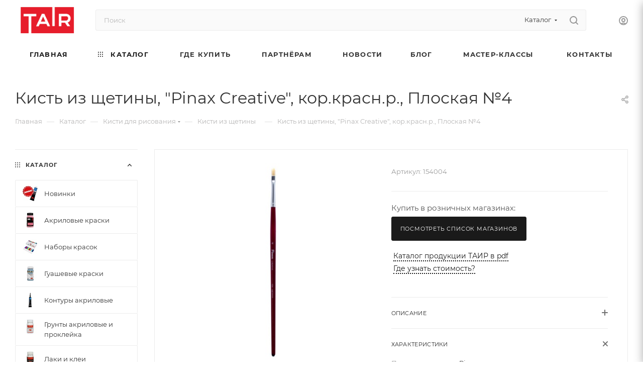

--- FILE ---
content_type: text/html; charset=UTF-8
request_url: https://tairtd.ru/shop/kisti/kisti-iz-shchetiny/pinax_creative_shchetina_ploskaya_kor_krasn_r_4_154/
body_size: 48775
content:
<!DOCTYPE html>
<html xmlns="http://www.w3.org/1999/xhtml" xml:lang="ru" lang="ru"  >
<head><link rel="canonical" href="https://tairtd.ru/shop/kisti/kisti-iz-shchetiny/pinax_creative_shchetina_ploskaya_kor_krasn_r_4_154/" />
	<meta name="viewport" content="width=device-width, initial-scale=1">
	<title>Кисть из щетины, &quot;Pinax Creative&quot;, кор.красн.р., Плоская №4 купить в оптовом интернет-магазине ТАИР</title>
	<meta name="viewport" content="initial-scale=1.0, width=device-width, maximum-scale=1" />
	<meta name="HandheldFriendly" content="true" />
	<meta name="yes" content="yes" />
	<meta name="apple-mobile-web-app-status-bar-style" content="black" />
	<meta name="SKYPE_TOOLBAR" content="SKYPE_TOOLBAR_PARSER_COMPATIBLE" />
	<meta http-equiv="Content-Type" content="text/html; charset=UTF-8" />
<meta name="description" content="Кисть из щетины, &amp;quot;Pinax Creative&amp;quot;, кор.красн.р., Плоская №4 художественная. Производитель: Pinax. Форма: плоская. Тип щетины: щетина. Быстрая доставка по всей России. Кисть щетина оптом от 10 000 рублей. В наличии и на заказ. Телефон оптового отдела: 8 (812) 660-56-56" />
<script data-skip-moving="true">(function(w, d, n) {var cl = "bx-core";var ht = d.documentElement;var htc = ht ? ht.className : undefined;if (htc === undefined || htc.indexOf(cl) !== -1){return;}var ua = n.userAgent;if (/(iPad;)|(iPhone;)/i.test(ua)){cl += " bx-ios";}else if (/Windows/i.test(ua)){cl += ' bx-win';}else if (/Macintosh/i.test(ua)){cl += " bx-mac";}else if (/Linux/i.test(ua) && !/Android/i.test(ua)){cl += " bx-linux";}else if (/Android/i.test(ua)){cl += " bx-android";}cl += (/(ipad|iphone|android|mobile|touch)/i.test(ua) ? " bx-touch" : " bx-no-touch");cl += w.devicePixelRatio && w.devicePixelRatio >= 2? " bx-retina": " bx-no-retina";var ieVersion = -1;if (/AppleWebKit/.test(ua)){cl += " bx-chrome";}else if (/Opera/.test(ua)){cl += " bx-opera";}else if (/Firefox/.test(ua)){cl += " bx-firefox";}ht.className = htc ? htc + " " + cl : cl;})(window, document, navigator);</script>

<link href="/bitrix/css/aspro.max/notice.min.css?16657422602876"  rel="stylesheet" />
<link href="/bitrix/js/ui/design-tokens/dist/ui.design-tokens.min.css?171679978723463"  rel="stylesheet" />
<link href="/bitrix/js/ui/fonts/opensans/ui.font.opensans.min.css?16712616932320"  rel="stylesheet" />
<link href="/bitrix/js/main/popup/dist/main.popup.bundle.min.css?169873918026598"  rel="stylesheet" />
<link href="/bitrix/cache/css/s1/aspro_max/page_92924c3f05dd78f81152e5b9c923d2fe/page_92924c3f05dd78f81152e5b9c923d2fe_v1.css?1755686353162684"  rel="stylesheet" />
<link href="/bitrix/cache/css/s1/aspro_max/default_4fa0deac208f641273ccb2f574bfecca/default_4fa0deac208f641273ccb2f574bfecca_v1.css?175568635359164"  rel="stylesheet" />
<link href="/bitrix/panel/main/popup.min.css?168293375820774"  rel="stylesheet" />
<link href="/bitrix/cache/css/s1/aspro_max/template_442a9e7fa84c8a27223f1ebc5c0f62f4/template_442a9e7fa84c8a27223f1ebc5c0f62f4_v1.css?17688166881157128"  data-template-style="true" rel="stylesheet" />




<script data-skip-moving='true'>window['asproRecaptcha'] = {params: {'recaptchaColor':'light','recaptchaLogoShow':'y','recaptchaSize':'normal','recaptchaBadge':'bottomright','recaptchaLang':'ru'},key: '6LfQcMYrAAAAADCW8w4MQKi3qXmzozQfl-_fPZti',ver: '2'};</script>
<script data-skip-moving='true'>!function(win,doc,tag,func,obj){function realRenderRecaptchaById(id){var gCaptcha=doc.getElementById(id);if(gCaptcha&&!(gCaptcha.className.indexOf("g-recaptcha")<0)&&win.grecaptcha)if("3"==win[obj].ver)gCaptcha.innerHTML='<textarea class="g-recaptcha-response" style="display:none;resize:0;" name="g-recaptcha-response"></textarea>';else{if(gCaptcha.children.length)return;var tmp_id=grecaptcha.render(id,{sitekey:win[obj].key+"",theme:win[obj].params.recaptchaColor+"",size:win[obj].params.recaptchaSize+"",callback:"onCaptchaVerify"+win[obj].params.recaptchaSize,badge:win[obj].params.recaptchaBadge});$(gCaptcha).attr("data-widgetid",tmp_id)}}win.onLoadRenderRecaptcha=function(){var ids=[];for(var reCaptchaId in win[func].args)if(win[func].args.hasOwnProperty(reCaptchaId)){var id=win[func].args[reCaptchaId][0];-1==ids.indexOf(id)&&(ids.push(id),realRenderRecaptchaById(id))}win[func]=function(id){realRenderRecaptchaById(id)}},win[func]=win[func]||function(){var d,s,id,js;win[func].args=win[func].args||[],win[func].args.push(arguments),s=tag,id="recaptchaApiLoader",(d=doc).getElementById(id)||((js=d.createElement(s)).id=id,js.src="//www.google.com/recaptcha/api.js?hl="+win[obj].params.recaptchaLang+"&onload=onLoadRenderRecaptcha&render="+("3"==win[obj].ver?win[obj].key:"explicit"),d.head.appendChild(js))}}(window,document,"script","renderRecaptchaById","asproRecaptcha");</script>
<script data-skip-moving='true'>!function(){function d(a){for(var e=a;e;)if("form"===(e=e.parentNode).nodeName.toLowerCase())return e;return null}function i(a){var e=[],t=null,n=!1;void 0!==a&&(n=null!==a),t=n?a.getElementsByTagName("input"):document.getElementsByName("captcha_word");for(var r=0;r<t.length;r++)"captcha_word"===t[r].name&&e.push(t[r]);return e}function l(a){for(var e=[],t=a.getElementsByTagName("img"),n=0;n<t.length;n++)!/\/bitrix\/tools\/captcha.php\?(captcha_code|captcha_sid)=[^>]*?/i.test(t[n].src)&&"captcha"!==t[n].id||e.push(t[n]);return e}function h(a){var e="recaptcha-dynamic-"+(new Date).getTime();if(null!==document.getElementById(e)){for(var t=null;t=Math.floor(65535*Math.random()),null!==document.getElementById(e+t););e+=t}var n=document.createElement("div");n.id=e,n.className="g-recaptcha",n.attributes["data-sitekey"]=window.asproRecaptcha.key,a.parentNode&&(a.parentNode.className+=" recaptcha_text",a.parentNode.replaceChild(n,a)),"3"==window.asproRecaptcha.ver&&(a.closest(".captcha-row").style.display="none"),renderRecaptchaById(e)}function a(){for(var a,e,t,n,r=function(){var a=i(null);if(0===a.length)return[];for(var e=[],t=0;t<a.length;t++){var n=d(a[t]);null!==n&&e.push(n)}return e}(),c=0;c<r.length;c++){var o=r[c],p=i(o);if(0!==p.length){var s=l(o);if(0!==s.length){for(a=0;a<p.length;a++)h(p[a]);for(a=0;a<s.length;a++)t=s[a],n="[data-uri]",t.attributes.src=n,t.style.display="none","src"in t&&(t.parentNode&&-1===t.parentNode.className.indexOf("recaptcha_tmp_img")&&(t.parentNode.className+=" recaptcha_tmp_img"),t.src=n);e=o,"function"==typeof $&&$(e).find(".captcha-row label > span").length&&$(e).find(".captcha-row label > span").html(BX.message("RECAPTCHA_TEXT")+' <span class="star">*</span>')}}}}document.addEventListener?document.addEventListener("DOMNodeInserted",function(){try{return(function(){if("undefined"!=typeof renderRecaptchaById)for(var a=document.getElementsByClassName("g-recaptcha"),e=0;e<a.length;e++){var t=a[e];if(0===t.innerHTML.length){var n=t.id;if("string"==typeof n&&0!==n.length){if("3"==window.asproRecaptcha.ver)t.closest(".captcha-row").style.display="none";else if("function"==typeof $){var r=$(t).closest(".captcha-row");r.length&&(r.addClass(window.asproRecaptcha.params.recaptchaSize+" logo_captcha_"+window.asproRecaptcha.params.recaptchaLogoShow+" "+window.asproRecaptcha.params.recaptchaBadge),r.find(".captcha_image").addClass("recaptcha_tmp_img"),r.find(".captcha_input").addClass("recaptcha_text"),"invisible"!==window.asproRecaptcha.params.recaptchaSize&&(r.find("input.recaptcha").length||$('<input type="text" class="recaptcha" value="" />').appendTo(r)))}renderRecaptchaById(n)}}}}(),window.renderRecaptchaById&&window.asproRecaptcha&&window.asproRecaptcha.key)?(a(),!0):(console.error("Bad captcha keys or module error"),!0)}catch(a){return console.error(a),!0}},!1):console.warn("Your browser does not support dynamic ReCaptcha replacement")}();</script>
				<!-- Carrot quest BEGIN -->
								<!--Carrot quest END-->
<link href="/local/templates/aspro_max/css/critical.min.css?169286970624" data-skip-moving="true" rel="stylesheet">
<meta name="theme-color" content="#1a1a1a">
<style>:root{--theme-base-color: #1a1a1a;--theme-base-opacity-color: #1a1a1a1a;--theme-base-color-lightness:10%;}</style>
<style>html {--theme-page-width: 1700px;--theme-page-width-padding: 30px}</style>
<link href="/local/templates/aspro_max/css/print.min.css?169286970621755" data-template-style="true" rel="stylesheet" media="print">
					<script data-skip-moving="true" src="/bitrix/js/main/jquery/jquery-2.2.4.min.js"></script>
					<script data-skip-moving="true" src="/local/templates/aspro_max/js/speed.min.js?=1692869707"></script>
<link rel="shortcut icon" href="/favicon.png" type="image/png" />
<link rel="apple-touch-icon" sizes="180x180" href="/upload/CMax/558/juvtyeulhlh5qm1bbb03xc14wsyv5lp7/favicon.png" />
<meta property="og:description" content="Упругие и жёсткие кисти из щетины идеально подойдут для густых красок вроде масла и акрила." />
<meta property="og:image" content="https://tairtd.ru/upload/iblock/535/9hysdmwrsuy1j36v5pcy1a3zoxc0pzm4/3c35eaa5_f55c_11e9_9a0d_708bcd7f2742_d4152c4e_1804_11ea_8ebc_708bcd7f2742.jpg" />
<link rel="image_src" href="https://tairtd.ru/upload/iblock/535/9hysdmwrsuy1j36v5pcy1a3zoxc0pzm4/3c35eaa5_f55c_11e9_9a0d_708bcd7f2742_d4152c4e_1804_11ea_8ebc_708bcd7f2742.jpg"  />
<meta property="og:title" content="Кисть из щетины, &quot;Pinax Creative&quot;, кор.красн.р., Плоская №4 купить в оптовом интернет-магазине ТАИР" />
<meta property="og:type" content="website" />
<meta property="og:url" content="https://tairtd.ru/shop/kisti/kisti-iz-shchetiny/pinax_creative_shchetina_ploskaya_kor_krasn_r_4_154/" />
<script src="/local/templates/aspro_max/js/fetch/bottom_panel.min.js?1692869707840" data-skip-moving="true" defer=""></script>

<!-- Zverushki\Remarketing --><!-- end Zverushki\Remarketing -->
		<style>html {--fixed-header:80px;}</style>		<meta name="google-site-verification" content="cUCDF2fstaMqMIsMKVglMFCvZ_HS4Go482GGLqXfUjI" />
<!-- Yandex.Metrika counter -->
<noscript><div><img src="https://mc.yandex.ru/watch/22025080" style="position:absolute; left:-9999px;" alt="" /></div></noscript>
<!-- /Yandex.Metrika counter --><script data-skip-moving="true" >
   (function(m,e,t,r,i,k,a){m[i]=m[i]||function(){(m[i].a=m[i].a||[]).push(arguments)};
   m[i].l=1*new Date();
   for (var j = 0; j < document.scripts.length; j++) {if (document.scripts[j].src === r) { return; }}
   k=e.createElement(t),a=e.getElementsByTagName(t)[0],k.async=1,k.src=r,a.parentNode.insertBefore(k,a)})
   (window, document, "script", "https://mc.yandex.ru/metrika/tag.js", "ym");
   ym(22025080, "init", {
        clickmap:true,
        trackLinks:true,
        accurateTrackBounce:true,
        webvisor:true,
        ecommerce:"dataLayer"
   });
</script>
</head>
<style>
.counter_wrapp.big.list.clearfix{
display:none !important;
}
.opener {
display:none;
}
.block-item__cost.cost.prices.clearfix.font_sm {
display:none;
}
.phone-block{
display:none;
}
.item-stock{
display:none !important;
}
.cost.prices{
display:none;
}
.counter_wrapp{
display:none;
}
.view_sale_block_wrapper{
display:none;
}
.btn.btn-transparent-border-color.btn-sm.type_block.transition_bg.one_click {
    display: none;
}
	.bottom-icons-panel__content {
    display: none;
	}
</style>
<body class=" site_s1  fill_bg_n catalog-delayed-btn-N theme-light" id="main" data-site="/">
		
	<div id="panel"></div>
	
				<!--'start_frame_cache_basketitems-component-block'-->												<div id="ajax_basket"></div>
					<!--'end_frame_cache_basketitems-component-block'-->								<div class="cd-modal-bg"></div>
		<script data-skip-moving="true">var solutionName = 'arMaxOptions';</script>
		<script src="/local/templates/aspro_max/js/setTheme.php?site_id=s1&site_dir=/" data-skip-moving="true"></script>
				<div class="wrapper1  header_bglight bg_none long_header colored_header with_left_block  catalog_page basket_fly fly2 basket_fill_DARK side_LEFT block_side_NORMAL catalog_icons_Y banner_auto with_fast_view mheader-v1 header-v2 header-font-lower_N regions_N title_position_LEFT footer-v1 front-vindex1 mfixed_Y mfixed_view_always title-v3 lazy_N with_phones compact-catalog dark-hover-overlay normal-catalog-img landing-slider big-banners-mobile-slider bottom-icons-panel-Y compact-breadcrumbs-Y catalog-delayed-btn-N  ">

<div class="mega_fixed_menu scrollblock">
	<div class="maxwidth-theme">
		<svg class="svg svg-close" width="14" height="14" viewBox="0 0 14 14">
		  <path data-name="Rounded Rectangle 568 copy 16" d="M1009.4,953l5.32,5.315a0.987,0.987,0,0,1,0,1.4,1,1,0,0,1-1.41,0L1008,954.4l-5.32,5.315a0.991,0.991,0,0,1-1.4-1.4L1006.6,953l-5.32-5.315a0.991,0.991,0,0,1,1.4-1.4l5.32,5.315,5.31-5.315a1,1,0,0,1,1.41,0,0.987,0.987,0,0,1,0,1.4Z" transform="translate(-1001 -946)"></path>
		</svg>
		<i class="svg svg-close mask arrow"></i>
		<div class="row">
			<div class="col-md-9">
				<div class="left_menu_block">
					<div class="logo_block flexbox flexbox--row align-items-normal">
						<div class="logo">
							<a href="/"><img src="/upload/CMax/4cf/zsyx0hpp5eh37fihji7gedippcc3f3ol/Logotip_TAIR_png.png" alt="«Таир» — творческая студия, интернет-магазин, производство товаров для творчества" title="«Таир» — творческая студия, интернет-магазин, производство товаров для творчества" data-src="" /></a>						</div>
						<div class="top-description addr">
							Официальный сайт<br>
бренда TAIR						</div>
					</div>
					<div class="search_block">
						<div class="search_wrap">
							<div class="search-block">
									<div class="search-wrapper">
		<div id="title-search_mega_menu">
			<form action="/shop/" class="search search--hastype">
				<div class="search-input-div">
					<input class="search-input" id="title-search-input_mega_menu" type="text" name="q" value="" placeholder="Поиск" size="20" maxlength="50" autocomplete="off" />
				</div>
				<div class="search-button-div">
					<button class="btn btn-search" type="submit" name="s" value="Найти"><i class="svg search2  inline " aria-hidden="true"><svg width="17" height="17" ><use xlink:href="/local/templates/aspro_max/images/svg/header_icons_srite.svg#search"></use></svg></i></button>
											<div class="dropdown-select searchtype">
							<input type="hidden" name="type" value="catalog" />
							<div class="dropdown-select__title darken font_xs">
								<span>Каталог</span>
								<i class="svg  svg-inline-search-down" aria-hidden="true" ><svg xmlns="http://www.w3.org/2000/svg" width="5" height="3" viewBox="0 0 5 3"><path class="cls-1" d="M250,80h5l-2.5,3Z" transform="translate(-250 -80)"/></svg></i>							</div>
							<div class="dropdown-select__list dropdown-menu-wrapper" role="menu">
								<!--noindex-->
								<div class="dropdown-menu-inner rounded3">
									<div class="dropdown-select__list-item font_xs">
										<span class="dropdown-select__list-link darken" data-type="all">
											<span>По всему сайту</span>
										</span>
									</div>
									<div class="dropdown-select__list-item font_xs">
										<span class="dropdown-select__list-link dropdown-select__list-link--current" data-type="catalog">
											<span>По каталогу</span>
										</span>
									</div>
								</div>
								<!--/noindex-->
							</div>
						</div>
					<span class="close-block inline-search-hide"><span class="svg svg-close close-icons"></span></span>
				</div>
			</form>
		</div>
	</div>
							</div>
						</div>
					</div>
										<!-- noindex -->

	<div class="burger_menu_wrapper">
		
			<div class="top_link_wrapper">
				<div class="menu-item dropdown catalog wide_menu   active">
					<div class="wrap">
						<a class="dropdown-toggle" href="/shop/">
							<div class="link-title color-theme-hover">
																	<i class="svg inline  svg-inline-icon_catalog" aria-hidden="true" ><svg xmlns="http://www.w3.org/2000/svg" width="10" height="10" viewBox="0 0 10 10"><path  data-name="Rounded Rectangle 969 copy 7" class="cls-1" d="M644,76a1,1,0,1,1-1,1A1,1,0,0,1,644,76Zm4,0a1,1,0,1,1-1,1A1,1,0,0,1,648,76Zm4,0a1,1,0,1,1-1,1A1,1,0,0,1,652,76Zm-8,4a1,1,0,1,1-1,1A1,1,0,0,1,644,80Zm4,0a1,1,0,1,1-1,1A1,1,0,0,1,648,80Zm4,0a1,1,0,1,1-1,1A1,1,0,0,1,652,80Zm-8,4a1,1,0,1,1-1,1A1,1,0,0,1,644,84Zm4,0a1,1,0,1,1-1,1A1,1,0,0,1,648,84Zm4,0a1,1,0,1,1-1,1A1,1,0,0,1,652,84Z" transform="translate(-643 -76)"/></svg></i>																Каталог							</div>
						</a>
													<span class="tail"></span>
							<div class="burger-dropdown-menu row">
								<div class="menu-wrapper" >
									
																														<div class="col-md-4   has_img">
																						<a href="/shop/new/" class="color-theme-hover" title="Новинки">
												<span class="name option-font-bold">Новинки</span>
											</a>
																					</div>
									
																														<div class="col-md-4   has_img">
																						<a href="/shop/hud-kraski/" class="color-theme-hover" title="Акриловые краски">
												<span class="name option-font-bold">Акриловые краски</span>
											</a>
																					</div>
									
																														<div class="col-md-4   has_img">
																						<a href="/shop/nabory-krasok/" class="color-theme-hover" title="Наборы красок">
												<span class="name option-font-bold">Наборы красок</span>
											</a>
																					</div>
									
																														<div class="col-md-4   has_img">
																						<a href="/shop/gouache/" class="color-theme-hover" title="Гуашевые краски">
												<span class="name option-font-bold">Гуашевые краски</span>
											</a>
																					</div>
									
																														<div class="col-md-4   has_img">
																						<a href="/shop/kontury/" class="color-theme-hover" title="Контуры акриловые">
												<span class="name option-font-bold">Контуры акриловые</span>
											</a>
																					</div>
									
																														<div class="col-md-4   has_img">
																						<a href="/shop/grunty/" class="color-theme-hover" title="Грунты акриловые и проклейка">
												<span class="name option-font-bold">Грунты акриловые и проклейка</span>
											</a>
																					</div>
									
																														<div class="col-md-4   has_img">
																						<a href="/shop/laki/" class="color-theme-hover" title="Лаки и клеи">
												<span class="name option-font-bold">Лаки и клеи</span>
											</a>
																					</div>
									
																														<div class="col-md-4   has_img">
																						<a href="/shop/vspomogatelnye-materialy/" class="color-theme-hover" title="Вспомогательные материалы">
												<span class="name option-font-bold">Вспомогательные материалы</span>
											</a>
																					</div>
									
																														<div class="col-md-4   has_img">
																						<a href="/shop/obyemnye-materialy/" class="color-theme-hover" title="Объёмные материалы">
												<span class="name option-font-bold">Объёмные материалы</span>
											</a>
																					</div>
									
																														<div class="col-md-4   has_img">
																						<a href="/shop/morilki/" class="color-theme-hover" title="Морилки">
												<span class="name option-font-bold">Морилки</span>
											</a>
																					</div>
									
																														<div class="col-md-4  active has_img">
																						<a href="/shop/kisti/" class="color-theme-hover" title="Кисти и инструменты">
												<span class="name option-font-bold">Кисти и инструменты</span>
											</a>
																					</div>
									
																														<div class="col-md-4   has_img">
																						<a href="/shop/potal/" class="color-theme-hover" title="Поталь и золочение">
												<span class="name option-font-bold">Поталь и золочение</span>
											</a>
																					</div>
									
																														<div class="col-md-4   has_img">
																						<a href="/shop/kholsty/" class="color-theme-hover" title="Холсты, мольберты, палитры">
												<span class="name option-font-bold">Холсты, мольберты, палитры</span>
											</a>
																					</div>
									
																														<div class="col-md-4   has_img">
																						<a href="/shop/chernila/" class="color-theme-hover" title="Акриловые и спиртовые чернила">
												<span class="name option-font-bold">Акриловые и спиртовые чернила</span>
											</a>
																					</div>
									
																														<div class="col-md-4   has_img">
																						<a href="/shop/torgovoe_oborudovanie/" class="color-theme-hover" title="Торговое оборудование">
												<span class="name option-font-bold">Торговое оборудование</span>
											</a>
																					</div>
																	</div>
							</div>
											</div>
				</div>
			</div>
					
		<div class="bottom_links_wrapper row">
								<div class="menu-item col-md-4 unvisible    active">
					<div class="wrap">
						<a class="" href="/">
							<div class="link-title color-theme-hover">
																Главная							</div>
						</a>
											</div>
				</div>
								<div class="menu-item col-md-4 unvisible    ">
					<div class="wrap">
						<a class="" href="/oplata-i-dostavka">
							<div class="link-title color-theme-hover">
																Где купить							</div>
						</a>
											</div>
				</div>
								<div class="menu-item col-md-4 unvisible dropdown   ">
					<div class="wrap">
						<a class="dropdown-toggle" href="/partneram/">
							<div class="link-title color-theme-hover">
																Партнёрам							</div>
						</a>
													<span class="tail"></span>
							<div class="burger-dropdown-menu">
								<div class="menu-wrapper" >
									
																														<div class="  ">
																						<a href="/partneram/" class="color-theme-hover" title="Оптовым клиентам">
												<span class="name option-font-bold">Оптовым клиентам</span>
											</a>
																					</div>
									
																														<div class="  ">
																						<a href="/sale/" class="color-theme-hover" title="Акции">
												<span class="name option-font-bold">Акции</span>
											</a>
																					</div>
									
																														<div class="  ">
																						<a href="/services/" class="color-theme-hover" title="Обучающие видео">
												<span class="name option-font-bold">Обучающие видео</span>
											</a>
																					</div>
									
																														<div class="  ">
																						<a href="/company/" class="color-theme-hover" title="О компании">
												<span class="name option-font-bold">О компании</span>
											</a>
																					</div>
									
																														<div class="  ">
																						<a href="/company/#vystavki" class="color-theme-hover" title="Участие в выставках">
												<span class="name option-font-bold">Участие в выставках</span>
											</a>
																					</div>
									
																														<div class="  ">
																						<a href="/auth/registration/?register=yes&backurl=%2Fauth%2Findex.php" class="color-theme-hover" title="Зарегистрироваться">
												<span class="name option-font-bold">Зарегистрироваться</span>
											</a>
																					</div>
									
																														<div class="  ">
																						<a href="/auth/" class="color-theme-hover" title="Войти в ЛК">
												<span class="name option-font-bold">Войти в ЛК</span>
											</a>
																					</div>
									
																														<div class="  ">
																						<a href="/info/faq/" class="color-theme-hover" title="Вопрос-ответ">
												<span class="name option-font-bold">Вопрос-ответ</span>
											</a>
																					</div>
									
																														<div class="  ">
																						<a href="/contacts/" class="color-theme-hover" title="Контакты">
												<span class="name option-font-bold">Контакты</span>
											</a>
																					</div>
																	</div>
							</div>
											</div>
				</div>
								<div class="menu-item col-md-4 unvisible    ">
					<div class="wrap">
						<a class="" href="/company/news/">
							<div class="link-title color-theme-hover">
																Новости							</div>
						</a>
											</div>
				</div>
								<div class="menu-item col-md-4 unvisible    ">
					<div class="wrap">
						<a class="" href="/blog/">
							<div class="link-title color-theme-hover">
																Блог							</div>
						</a>
											</div>
				</div>
								<div class="menu-item col-md-4 unvisible    ">
					<div class="wrap">
						<a class="" href="/lookbooks/">
							<div class="link-title color-theme-hover">
																Мастер-классы							</div>
						</a>
											</div>
				</div>
								<div class="menu-item col-md-4 unvisible    ">
					<div class="wrap">
						<a class="" href="/contacts/">
							<div class="link-title color-theme-hover">
																Контакты							</div>
						</a>
											</div>
				</div>
					</div>

	</div>
					<!-- /noindex -->
														</div>
			</div>
			<div class="col-md-3">
				<div class="right_menu_block">
					<div class="contact_wrap">
						<div class="info">
							<div class="phone blocks">
								<div class="">
																	<!-- noindex -->
			<div class="phone with_dropdown white sm">
									<div class="wrap">
						<div>
									<i class="svg svg-inline-phone  inline " aria-hidden="true"><svg width="5" height="13" ><use xlink:href="/local/templates/aspro_max/images/svg/header_icons_srite.svg#phone_footer"></use></svg></i><a rel="nofollow" href="tel:88126605656">8 (812) 660-56-56</a>
										</div>
					</div>
											</div>
			<!-- /noindex -->
												</div>
								<div class="callback_wrap">
									<span class="callback-block animate-load font_upper colored" data-event="jqm" data-param-form_id="CALLBACK" data-name="callback">Заказать звонок</span>
								</div>
							</div>
							<div class="question_button_wrapper">
								<span class="btn btn-lg btn-transparent-border-color btn-wide animate-load colored_theme_hover_bg-el" data-event="jqm" data-param-form_id="ASK" data-name="ask">
									Задать вопрос								</span>
							</div>
							<div class="person_wrap">
		<!--'start_frame_cache_header-auth-block1'-->			<!-- noindex --><div class="auth_wr_inner "><a rel="nofollow" title="Мой кабинет" class="personal-link dark-color animate-load" data-event="jqm" data-param-backurl="%2Fshop%2Fkisti%2Fkisti-iz-shchetiny%2Fpinax_creative_shchetina_ploskaya_kor_krasn_r_4_154%2Findex.php" data-param-type="auth" data-name="auth" href="/personal/"><i class="svg svg-inline-cabinet big inline " aria-hidden="true"><svg width="18" height="18" ><use xlink:href="/local/templates/aspro_max/images/svg/header_icons_srite.svg#user"></use></svg></i><span class="wrap"><span class="name">Войти</span></span></a></div><!-- /noindex -->		<!--'end_frame_cache_header-auth-block1'-->
			<!--'start_frame_cache_mobile-basket-with-compare-block1'-->		<!-- noindex -->
					<div class="menu middle">
				<ul>
											<li class="counters">
							<a rel="nofollow" class="dark-color basket-link basket ready " href="/basket/">
								<i class="svg  svg-inline-basket" aria-hidden="true" ><svg class="" width="19" height="16" viewBox="0 0 19 16"><path data-name="Ellipse 2 copy 9" class="cls-1" d="M956.047,952.005l-0.939,1.009-11.394-.008-0.952-1-0.953-6h-2.857a0.862,0.862,0,0,1-.952-1,1.025,1.025,0,0,1,1.164-1h2.327c0.3,0,.6.006,0.6,0.006a1.208,1.208,0,0,1,1.336.918L943.817,947h12.23L957,948v1Zm-11.916-3,0.349,2h10.007l0.593-2Zm1.863,5a3,3,0,1,1-3,3A3,3,0,0,1,945.994,954.005ZM946,958a1,1,0,1,0-1-1A1,1,0,0,0,946,958Zm7.011-4a3,3,0,1,1-3,3A3,3,0,0,1,953.011,954.005ZM953,958a1,1,0,1,0-1-1A1,1,0,0,0,953,958Z" transform="translate(-938 -944)"></path></svg></i>								<span>Корзина<span class="count empted">0</span></span>
							</a>
						</li>
														</ul>
			</div>
						<!-- /noindex -->
		<!--'end_frame_cache_mobile-basket-with-compare-block1'-->								</div>
						</div>
					</div>
					<div class="footer_wrap">
						
		
							<div class="email blocks color-theme-hover">
					<i class="svg inline  svg-inline-email" aria-hidden="true" ><svg xmlns="http://www.w3.org/2000/svg" width="11" height="9" viewBox="0 0 11 9"><path  data-name="Rectangle 583 copy 16" class="cls-1" d="M367,142h-7a2,2,0,0,1-2-2v-5a2,2,0,0,1,2-2h7a2,2,0,0,1,2,2v5A2,2,0,0,1,367,142Zm0-2v-3.039L364,139h-1l-3-2.036V140h7Zm-6.634-5,3.145,2.079L366.634,135h-6.268Z" transform="translate(-358 -133)"/></svg></i>					<a href="mailto:manager@tairkraski.ru">manager@tairkraski.ru</a><br>
<a href="mailto:shop@tairtd.ru">shop@tairtd.ru</a>				</div>
		
		
							<div class="address blocks">
					<i class="svg inline  svg-inline-addr" aria-hidden="true" ><svg xmlns="http://www.w3.org/2000/svg" width="9" height="12" viewBox="0 0 9 12"><path class="cls-1" d="M959.135,82.315l0.015,0.028L955.5,87l-3.679-4.717,0.008-.013a4.658,4.658,0,0,1-.83-2.655,4.5,4.5,0,1,1,9,0A4.658,4.658,0,0,1,959.135,82.315ZM955.5,77a2.5,2.5,0,0,0-2.5,2.5,2.467,2.467,0,0,0,.326,1.212l-0.014.022,2.181,3.336,2.034-3.117c0.033-.046.063-0.094,0.093-0.142l0.066-.1-0.007-.009a2.468,2.468,0,0,0,.32-1.2A2.5,2.5,0,0,0,955.5,77Z" transform="translate(-951 -75)"/></svg></i>					г. Санкт-Петербург, ул. Таллинская, д. 7А, офис №6				</div>
		
							<div class="social-block">
							<div class="social-icons">
		<!-- noindex -->
	<ul>
					<li class="vk">
				<a href="https://vk.com/tairkraski" target="_blank" rel="nofollow" title="Вконтакте">
					Вконтакте				</a>
			</li>
													<li class="telegram">
				<a href="https://t.me/tairkraski" target="_blank" rel="nofollow" title="Telegram">
					Telegram				</a>
			</li>
							<li class="ytb">
				<a href="https://www.youtube.com/tairstudio" target="_blank" rel="nofollow" title="YouTube">
					YouTube				</a>
			</li>
							<li class="odn">
				<a href="https://ok.ru/tairtd" target="_blank" rel="nofollow" title="Одноклассники">
					Одноклассники				</a>
			</li>
									<li class="mail">
				<a href="https://rutube.ru/channel/23852899/" target="_blank" rel="nofollow" title="Mail.ru">
					Google Plus				</a>
			</li>
											<li class="zen">
				<a href="https://dzen.ru/tairtd" target="_blank" rel="nofollow" title="Яндекс.Дзен">
					Яндекс.Дзен				</a>
			</li>
									<li class="pinterest">
				<a href="https://www.pinterest.ru/tairkraski/" target="_blank" rel="nofollow" title="Pinterest">
					Pinterest				</a>
			</li>
							</ul>
	<!-- /noindex -->
</div>						</div>
					</div>
				</div>
			</div>
		</div>
	</div>
</div>
<div class="header_wrap visible-lg visible-md title-v3 ">
	<header id="header">
		<div class="header-wrapper">
	<div class="logo_and_menu-row with-search header__top-part">
			<div class="maxwidth-theme logo-row short">
				<div class="header__top-inner">
							<div class="logo-block  floated  header__top-item">
								<div class="line-block line-block--16">
									<div class="logo line-block__item no-shrinked">
										<a href="/"><img src="/upload/CMax/4cf/zsyx0hpp5eh37fihji7gedippcc3f3ol/Logotip_TAIR_png.png" alt="«Таир» — творческая студия, интернет-магазин, производство товаров для творчества" title="«Таир» — творческая студия, интернет-магазин, производство товаров для творчества" data-src="" /></a>									</div>
								</div>	
							</div>
														<div class="header__top-item flex1">
									<div class="search_wrap">
										<div class="search-block inner-table-block">
		<div class="search-wrapper">
			<div id="title-search_fixed">
				<form action="/shop/" class="search search--hastype">
					<div class="search-input-div">
						<input class="search-input" id="title-search-input_fixed" type="text" name="q" value="" placeholder="Поиск" size="20" maxlength="110" autocomplete="off" />
					</div>
					<div class="search-button-div">
													<button class="btn btn-search" type="submit" name="s" value="Найти">
								<i class="svg search2  inline " aria-hidden="true"><svg width="17" height="17" ><use xlink:href="/local/templates/aspro_max/images/svg/header_icons_srite.svg#search"></use></svg></i>							</button>
													<div class="dropdown-select searchtype">
								<input type="hidden" name="type" value="catalog" />
								<div class="dropdown-select__title darken font_xs">
									<span>Каталог</span>
									<i class="svg  svg-inline-search-down" aria-hidden="true" ><svg xmlns="http://www.w3.org/2000/svg" width="5" height="3" viewBox="0 0 5 3"><path class="cls-1" d="M250,80h5l-2.5,3Z" transform="translate(-250 -80)"/></svg></i>								</div>
								<div class="dropdown-select__list dropdown-menu-wrapper" role="menu">
									<!--noindex-->
									<div class="dropdown-menu-inner rounded3">
										<div class="dropdown-select__list-item font_xs">
											<span class="dropdown-select__list-link darken" data-type="all">
												<span>По всему сайту</span>
											</span>
										</div>
										<div class="dropdown-select__list-item font_xs">
											<span class="dropdown-select__list-link dropdown-select__list-link--current" data-type="catalog">
												<span>По каталогу</span>
											</span>
										</div>
									</div>
									<!--/noindex-->
								</div>
							</div>
						<span class="close-block inline-search-hide"><i class="svg inline  svg-inline-search svg-close close-icons colored_theme_hover" aria-hidden="true" ><svg xmlns="http://www.w3.org/2000/svg" width="16" height="16" viewBox="0 0 16 16"><path data-name="Rounded Rectangle 114 copy 3" class="cccls-1" d="M334.411,138l6.3,6.3a1,1,0,0,1,0,1.414,0.992,0.992,0,0,1-1.408,0l-6.3-6.306-6.3,6.306a1,1,0,0,1-1.409-1.414l6.3-6.3-6.293-6.3a1,1,0,0,1,1.409-1.414l6.3,6.3,6.3-6.3A1,1,0,0,1,340.7,131.7Z" transform="translate(-325 -130)"></path></svg></i></span>
					</div>
				</form>
			</div>
		</div>
											</div>
									</div>
							</div>
							<div class="header__top-item flex">
								<div class="wrap_icon inner-table-block">
									<div class="phone-block blocks fontUp">
																													<!-- noindex -->
			<div class="phone with_dropdown no-icons">
									<i class="svg svg-inline-phone  inline " aria-hidden="true"><svg width="5" height="13" ><use xlink:href="/local/templates/aspro_max/images/svg/header_icons_srite.svg#phone_black"></use></svg></i><a rel="nofollow" href="tel:88126605656">8 (812) 660-56-56</a>
											</div>
			<!-- /noindex -->
																																	</div>
								</div>
							</div>
							<div class="right-icons wb header__top-item">
								<div class="line-block line-block--40 line-block--40-1200">
									<div class="line-block__item">
										<div class="wrap_icon inner-table-block person">
		<!--'start_frame_cache_header-auth-block2'-->			<!-- noindex --><div class="auth_wr_inner "><a rel="nofollow" title="Мой кабинет" class="personal-link dark-color animate-load" data-event="jqm" data-param-backurl="%2Fshop%2Fkisti%2Fkisti-iz-shchetiny%2Fpinax_creative_shchetina_ploskaya_kor_krasn_r_4_154%2Findex.php" data-param-type="auth" data-name="auth" href="/personal/"><i class="svg svg-inline-cabinet big inline " aria-hidden="true"><svg width="18" height="18" ><use xlink:href="/local/templates/aspro_max/images/svg/header_icons_srite.svg#user"></use></svg></i><span class="wrap"><span class="name">Войти</span></span></a></div><!-- /noindex -->		<!--'end_frame_cache_header-auth-block2'-->
											</div>
									</div>
																	</div>	
							</div>
			</div>				
		</div>
</div>
	<div class="menu-row middle-block bglight bg_none">
		<div class="maxwidth-theme">
			<div class="row">
				<div class="col-md-12">
					<div class="menu-only">
						<nav class="mega-menu sliced">
										<div class="table-menu">
		<table>
			<tr>
					<td class="menu-item unvisible    active">
						<div class="wrap">
							<a class="" href="/">
								<div>
																		Главная																	</div>
							</a>
													</div>
					</td>
					<td class="menu-item unvisible dropdown catalog wide_menu   active">
						<div class="wrap">
							<a class="dropdown-toggle" href="/shop/">
								<div>
																			<i class="svg inline  svg-inline-icon_catalog" aria-hidden="true" ><svg xmlns="http://www.w3.org/2000/svg" width="10" height="10" viewBox="0 0 10 10"><path  data-name="Rounded Rectangle 969 copy 7" class="cls-1" d="M644,76a1,1,0,1,1-1,1A1,1,0,0,1,644,76Zm4,0a1,1,0,1,1-1,1A1,1,0,0,1,648,76Zm4,0a1,1,0,1,1-1,1A1,1,0,0,1,652,76Zm-8,4a1,1,0,1,1-1,1A1,1,0,0,1,644,80Zm4,0a1,1,0,1,1-1,1A1,1,0,0,1,648,80Zm4,0a1,1,0,1,1-1,1A1,1,0,0,1,652,80Zm-8,4a1,1,0,1,1-1,1A1,1,0,0,1,644,84Zm4,0a1,1,0,1,1-1,1A1,1,0,0,1,648,84Zm4,0a1,1,0,1,1-1,1A1,1,0,0,1,652,84Z" transform="translate(-643 -76)"/></svg></i>																		Каталог																			<i class="svg svg-inline-down" aria-hidden="true"><svg width="5" height="3" ><use xlink:href="/local/templates/aspro_max/images/svg/trianglearrow_sprite.svg#trianglearrow_down"></use></svg></i>																	</div>
							</a>
																							<span class="tail"></span>
								<div class="dropdown-menu   BANNER">
																		<div class="customScrollbar scrollblock scrollblock--thick">
										<ul class="menu-wrapper menu-type-1" >
																																																																										<li class="   has_img parent-items">
																																					<div class="menu_img ">
						<a href="/shop/new/" class="noborder img_link colored_theme_svg">
															<img class="lazy" src="/upload/resize_cache/iblock/970/04exhl08sbm769cphc52rlzqa27zqd8g/60_60_0/nyu_guash.jpg" data-src="/upload/resize_cache/iblock/970/04exhl08sbm769cphc52rlzqa27zqd8g/60_60_0/nyu_guash.jpg" alt="Новинки" title="Новинки" />
													</a>
					</div>
														<a href="/shop/new/" title="Новинки">
						<span class="name option-font-bold">Новинки</span>							</a>
																																			</li>
																																																																																						<li class="   has_img parent-items">
																																					<div class="menu_img ">
						<a href="/shop/hud-kraski/" class="noborder img_link colored_theme_svg">
															<img class="lazy" src="/upload/resize_cache/iblock/3e1/k2tkrflwn5mpcmuoezda35v7jtafxh60/60_60_0/Akrilovye-kraski.jpg" data-src="/upload/resize_cache/iblock/3e1/k2tkrflwn5mpcmuoezda35v7jtafxh60/60_60_0/Akrilovye-kraski.jpg" alt="Акриловые краски" title="Акриловые краски" />
													</a>
					</div>
														<a href="/shop/hud-kraski/" title="Акриловые краски">
						<span class="name option-font-bold">Акриловые краски</span>							</a>
																																			</li>
																																																																																						<li class="   has_img parent-items">
																																					<div class="menu_img ">
						<a href="/shop/nabory-krasok/" class="noborder img_link colored_theme_svg">
															<img class="lazy" src="/upload/resize_cache/iblock/90e/yfkky86qwij7mqed2njug7zn9q5hxmyz/60_60_0/nabory.jpg" data-src="/upload/resize_cache/iblock/90e/yfkky86qwij7mqed2njug7zn9q5hxmyz/60_60_0/nabory.jpg" alt="Наборы красок" title="Наборы красок" />
													</a>
					</div>
														<a href="/shop/nabory-krasok/" title="Наборы красок">
						<span class="name option-font-bold">Наборы красок</span>							</a>
																																			</li>
																																																																																						<li class="   has_img parent-items">
																																					<div class="menu_img ">
						<a href="/shop/gouache/" class="noborder img_link colored_theme_svg">
															<img class="lazy" src="/upload/resize_cache/iblock/791/195qsj46iga0z162gk59b3z7n0mo2l0s/60_60_0/Guash.jpg" data-src="/upload/resize_cache/iblock/791/195qsj46iga0z162gk59b3z7n0mo2l0s/60_60_0/Guash.jpg" alt="Гуашевые краски" title="Гуашевые краски" />
													</a>
					</div>
														<a href="/shop/gouache/" title="Гуашевые краски">
						<span class="name option-font-bold">Гуашевые краски</span>							</a>
																																			</li>
																																																																																						<li class="   has_img parent-items">
																																					<div class="menu_img ">
						<a href="/shop/kontury/" class="noborder img_link colored_theme_svg">
															<img class="lazy" src="/upload/resize_cache/iblock/83f/omz0351bqya1ahusur7020r17m3epjea/60_60_0/Ikonki-na-sayt-v-katalog-glavnaya.jpg" data-src="/upload/resize_cache/iblock/83f/omz0351bqya1ahusur7020r17m3epjea/60_60_0/Ikonki-na-sayt-v-katalog-glavnaya.jpg" alt="Контуры акриловые" title="Контуры акриловые" />
													</a>
					</div>
														<a href="/shop/kontury/" title="Контуры акриловые">
						<span class="name option-font-bold">Контуры акриловые</span>							</a>
																																			</li>
																																																																																						<li class="   has_img parent-items">
																																					<div class="menu_img ">
						<a href="/shop/grunty/" class="noborder img_link colored_theme_svg">
															<img class="lazy" src="/upload/resize_cache/iblock/6c5/6juvvk6uew9vl97st5n01hax2o8ksq39/60_60_0/Grunty-i-prokleyki.jpg" data-src="/upload/resize_cache/iblock/6c5/6juvvk6uew9vl97st5n01hax2o8ksq39/60_60_0/Grunty-i-prokleyki.jpg" alt="Грунты акриловые и проклейка" title="Грунты акриловые и проклейка" />
													</a>
					</div>
														<a href="/shop/grunty/" title="Грунты акриловые и проклейка">
						<span class="name option-font-bold">Грунты акриловые и проклейка</span>							</a>
																																			</li>
																																																																																						<li class="   has_img parent-items">
																																					<div class="menu_img ">
						<a href="/shop/laki/" class="noborder img_link colored_theme_svg">
															<img class="lazy" src="/upload/resize_cache/iblock/27b/dyg3316rbrpp9uqec400q41b0a67g8bs/60_60_0/Laki-i-klei.jpg" data-src="/upload/resize_cache/iblock/27b/dyg3316rbrpp9uqec400q41b0a67g8bs/60_60_0/Laki-i-klei.jpg" alt="Лаки и клеи" title="Лаки и клеи" />
													</a>
					</div>
														<a href="/shop/laki/" title="Лаки и клеи">
						<span class="name option-font-bold">Лаки и клеи</span>							</a>
																																			</li>
																																																																																						<li class="   has_img parent-items">
																																					<div class="menu_img ">
						<a href="/shop/vspomogatelnye-materialy/" class="noborder img_link colored_theme_svg">
															<img class="lazy" src="/upload/resize_cache/iblock/071/so1nbgl0r9d15ezecq1zw54j67orfus1/60_60_0/Vspomogatelnye-materialy.jpg" data-src="/upload/resize_cache/iblock/071/so1nbgl0r9d15ezecq1zw54j67orfus1/60_60_0/Vspomogatelnye-materialy.jpg" alt="Вспомогательные материалы" title="Вспомогательные материалы" />
													</a>
					</div>
														<a href="/shop/vspomogatelnye-materialy/" title="Вспомогательные материалы">
						<span class="name option-font-bold">Вспомогательные материалы</span>							</a>
																																			</li>
																																																																																						<li class="   has_img parent-items">
																																					<div class="menu_img ">
						<a href="/shop/obyemnye-materialy/" class="noborder img_link colored_theme_svg">
															<img class="lazy" src="/upload/resize_cache/iblock/f3b/trbj9n7lq2qymcr9r9dy4bvqb0g9hu7s/60_60_0/Relefnye-pasty.jpg" data-src="/upload/resize_cache/iblock/f3b/trbj9n7lq2qymcr9r9dy4bvqb0g9hu7s/60_60_0/Relefnye-pasty.jpg" alt="Объёмные материалы" title="Объёмные материалы" />
													</a>
					</div>
														<a href="/shop/obyemnye-materialy/" title="Объёмные материалы">
						<span class="name option-font-bold">Объёмные материалы</span>							</a>
																																			</li>
																																																																																						<li class="   has_img parent-items">
																																					<div class="menu_img ">
						<a href="/shop/morilki/" class="noborder img_link colored_theme_svg">
															<img class="lazy" src="/upload/resize_cache/iblock/97b/l74r97jufp1actfg87bl0kvcxj9mb5qp/60_60_0/Morilki.jpg" data-src="/upload/resize_cache/iblock/97b/l74r97jufp1actfg87bl0kvcxj9mb5qp/60_60_0/Morilki.jpg" alt="Морилки" title="Морилки" />
													</a>
					</div>
														<a href="/shop/morilki/" title="Морилки">
						<span class="name option-font-bold">Морилки</span>							</a>
																																			</li>
																																																																																						<li class="  active has_img parent-items">
																																					<div class="menu_img ">
						<a href="/shop/kisti/" class="noborder img_link colored_theme_svg">
															<img class="lazy" src="/upload/resize_cache/iblock/ed5/0oy368drpui3nux7dvynlgcb5q94vwxy/60_60_0/kisti.png" data-src="/upload/resize_cache/iblock/ed5/0oy368drpui3nux7dvynlgcb5q94vwxy/60_60_0/kisti.png" alt="Кисти и инструменты" title="Кисти и инструменты" />
													</a>
					</div>
														<a href="/shop/kisti/" title="Кисти и инструменты">
						<span class="name option-font-bold">Кисти и инструменты</span>							</a>
																																			</li>
																																																																																						<li class="   has_img parent-items">
																																					<div class="menu_img ">
						<a href="/shop/potal/" class="noborder img_link colored_theme_svg">
															<img class="lazy" src="/upload/resize_cache/iblock/d47/60_60_0/potal_transfernaya.jpg" data-src="/upload/resize_cache/iblock/d47/60_60_0/potal_transfernaya.jpg" alt="Поталь и золочение" title="Поталь и золочение" />
													</a>
					</div>
														<a href="/shop/potal/" title="Поталь и золочение">
						<span class="name option-font-bold">Поталь и золочение</span>							</a>
																																			</li>
																																																																																						<li class="   has_img parent-items">
																																					<div class="menu_img ">
						<a href="/shop/kholsty/" class="noborder img_link colored_theme_svg">
															<img class="lazy" src="/upload/resize_cache/iblock/475/pvhiywlu1mohc0po6uluu5ka8j613s0a/60_60_0/KHolsty.jpg" data-src="/upload/resize_cache/iblock/475/pvhiywlu1mohc0po6uluu5ka8j613s0a/60_60_0/KHolsty.jpg" alt="Холсты, мольберты, палитры" title="Холсты, мольберты, палитры" />
													</a>
					</div>
														<a href="/shop/kholsty/" title="Холсты, мольберты, палитры">
						<span class="name option-font-bold">Холсты, мольберты, палитры</span>							</a>
																																			</li>
																																																																																						<li class="   has_img parent-items">
																																					<div class="menu_img ">
						<a href="/shop/chernila/" class="noborder img_link colored_theme_svg">
															<img class="lazy" src="/upload/resize_cache/iblock/ee2/dxd83iq35sc8uvro47mkgntpkjwuds47/60_60_0/ikonki-v-katalog.png" data-src="/upload/resize_cache/iblock/ee2/dxd83iq35sc8uvro47mkgntpkjwuds47/60_60_0/ikonki-v-katalog.png" alt="Акриловые и спиртовые чернила" title="Акриловые и спиртовые чернила" />
													</a>
					</div>
														<a href="/shop/chernila/" title="Акриловые и спиртовые чернила">
						<span class="name option-font-bold">Акриловые и спиртовые чернила</span>							</a>
																																			</li>
																																																																																						<li class="   has_img parent-items">
																																					<div class="menu_img ">
						<a href="/shop/torgovoe_oborudovanie/" class="noborder img_link colored_theme_svg">
															<img class="lazy" src="/upload/resize_cache/iblock/42a/i61e1pnxhe2eb9b5n13tqpy3czfmz7ff/60_60_0/bankeee.jpg" data-src="/upload/resize_cache/iblock/42a/i61e1pnxhe2eb9b5n13tqpy3czfmz7ff/60_60_0/bankeee.jpg" alt="Торговое оборудование" title="Торговое оборудование" />
													</a>
					</div>
														<a href="/shop/torgovoe_oborudovanie/" title="Торговое оборудование">
						<span class="name option-font-bold">Торговое оборудование</span>							</a>
																																			</li>
																																	</ul>
									</div>
																	</div>
													</div>
					</td>
					<td class="menu-item unvisible    ">
						<div class="wrap">
							<a class="" href="/oplata-i-dostavka">
								<div>
																		Где купить																	</div>
							</a>
													</div>
					</td>
					<td class="menu-item unvisible dropdown   ">
						<div class="wrap">
							<a class="dropdown-toggle" href="/partneram/">
								<div>
																		Партнёрам																	</div>
							</a>
																							<span class="tail"></span>
								<div class="dropdown-menu   BANNER">
																		<div class="customScrollbar ">
										<ul class="menu-wrapper menu-type-1" >
																																																																										<li class="    parent-items">
																																							<a href="/partneram/" title="Оптовым клиентам">
						<span class="name ">Оптовым клиентам</span>							</a>
																																			</li>
																																																																																						<li class="    parent-items">
																																							<a href="/sale/" title="Акции">
						<span class="name ">Акции</span>							</a>
																																			</li>
																																																																																						<li class="    parent-items">
																																							<a href="/services/" title="Обучающие видео">
						<span class="name ">Обучающие видео</span>							</a>
																																			</li>
																																																																																						<li class="    parent-items">
																																							<a href="/company/" title="О компании">
						<span class="name ">О компании</span>							</a>
																																			</li>
																																																																																						<li class="    parent-items">
																																							<a href="/company/#vystavki" title="Участие в выставках">
						<span class="name ">Участие в выставках</span>							</a>
																																			</li>
																																																																																						<li class="    parent-items">
																																							<a href="/auth/registration/?register=yes&backurl=%2Fauth%2Findex.php" title="Зарегистрироваться">
						<span class="name ">Зарегистрироваться</span>							</a>
																																			</li>
																																																																																						<li class="    parent-items">
																																							<a href="/auth/" title="Войти в ЛК">
						<span class="name ">Войти в ЛК</span>							</a>
																																			</li>
																																																																																						<li class="    parent-items">
																																							<a href="/info/faq/" title="Вопрос-ответ">
						<span class="name ">Вопрос-ответ</span>							</a>
																																			</li>
																																																																																						<li class="    parent-items">
																																							<a href="/contacts/" title="Контакты">
						<span class="name ">Контакты</span>							</a>
																																			</li>
																																	</ul>
									</div>
																	</div>
													</div>
					</td>
					<td class="menu-item unvisible    ">
						<div class="wrap">
							<a class="" href="/company/news/">
								<div>
																		Новости																	</div>
							</a>
													</div>
					</td>
					<td class="menu-item unvisible    ">
						<div class="wrap">
							<a class="" href="/blog/">
								<div>
																		Блог																	</div>
							</a>
													</div>
					</td>
					<td class="menu-item unvisible    ">
						<div class="wrap">
							<a class="" href="/lookbooks/">
								<div>
																		Мастер-классы																	</div>
							</a>
													</div>
					</td>
					<td class="menu-item unvisible    ">
						<div class="wrap">
							<a class="" href="/contacts/">
								<div>
																		Контакты																	</div>
							</a>
													</div>
					</td>
				<td class="menu-item dropdown js-dropdown nosave unvisible">
					<div class="wrap">
						<a class="dropdown-toggle more-items" href="#">
							<span>+ &nbsp;ЕЩЕ</span>
						</a>
						<span class="tail"></span>
						<ul class="dropdown-menu"></ul>
					</div>
				</td>
			</tr>
		</table>
	</div>
	<script data-skip-moving="true">
		CheckTopMenuDotted();
	</script>
						</nav>
					</div>
				</div>
			</div>
		</div>
	</div>
	<div class="line-row visible-xs"></div>
</div>
	</header>
</div>
			<div class="banner_content_bottom_container flexbox flexbox--gap flexbox--gap-16" >
			</div>
	<div id="headerfixed">
		<div class="maxwidth-theme">
	<div class="logo-row v2 margin0 menu-row">
		<div class="header__top-inner">
							<div class="header__top-item">
					<div class="burger inner-table-block"><i class="svg inline  svg-inline-burger dark" aria-hidden="true" ><svg width="16" height="12" viewBox="0 0 16 12"><path data-name="Rounded Rectangle 81 copy 4" class="cls-1" d="M872,958h-8a1,1,0,0,1-1-1h0a1,1,0,0,1,1-1h8a1,1,0,0,1,1,1h0A1,1,0,0,1,872,958Zm6-5H864a1,1,0,0,1,0-2h14A1,1,0,0,1,878,953Zm0-5H864a1,1,0,0,1,0-2h14A1,1,0,0,1,878,948Z" transform="translate(-863 -946)"></path></svg></i></div>
				</div>	
							<div class="header__top-item no-shrinked">
					<div class="inner-table-block nopadding logo-block">
						<div class="logo">
							<a href="/"><img src="/upload/CMax/22c/wzs8f6kyjpgsw1rg06k82vn5nbq4bndu/logggo-fiks.jpg" alt="«Таир» — творческая студия, интернет-магазин, производство товаров для творчества" title="«Таир» — творческая студия, интернет-магазин, производство товаров для творчества" data-src="" /></a>						</div>
					</div>
				</div>	
						<div class="header__top-item minwidth0 flex1">
				<div class="menu-block">
					<div class="navs table-menu js-nav">
												<!-- noindex -->
						<nav class="mega-menu sliced">
									<div class="table-menu">
		<table>
			<tr>
					<td class="menu-item unvisible    active">
						<div class="wrap">
							<a class="" href="/">
								<div>
																		Главная																	</div>
							</a>
													</div>
					</td>
					<td class="menu-item unvisible dropdown catalog wide_menu   active">
						<div class="wrap">
							<a class="dropdown-toggle" href="/shop/">
								<div>
																			<i class="svg inline  svg-inline-icon_catalog" aria-hidden="true" ><svg xmlns="http://www.w3.org/2000/svg" width="10" height="10" viewBox="0 0 10 10"><path  data-name="Rounded Rectangle 969 copy 7" class="cls-1" d="M644,76a1,1,0,1,1-1,1A1,1,0,0,1,644,76Zm4,0a1,1,0,1,1-1,1A1,1,0,0,1,648,76Zm4,0a1,1,0,1,1-1,1A1,1,0,0,1,652,76Zm-8,4a1,1,0,1,1-1,1A1,1,0,0,1,644,80Zm4,0a1,1,0,1,1-1,1A1,1,0,0,1,648,80Zm4,0a1,1,0,1,1-1,1A1,1,0,0,1,652,80Zm-8,4a1,1,0,1,1-1,1A1,1,0,0,1,644,84Zm4,0a1,1,0,1,1-1,1A1,1,0,0,1,648,84Zm4,0a1,1,0,1,1-1,1A1,1,0,0,1,652,84Z" transform="translate(-643 -76)"/></svg></i>																		Каталог																			<i class="svg svg-inline-down" aria-hidden="true"><svg width="5" height="3" ><use xlink:href="/local/templates/aspro_max/images/svg/trianglearrow_sprite.svg#trianglearrow_down"></use></svg></i>																	</div>
							</a>
																							<span class="tail"></span>
								<div class="dropdown-menu   BANNER">
																		<div class="customScrollbar scrollblock scrollblock--thick">
										<ul class="menu-wrapper menu-type-1" >
																																																																										<li class="   has_img parent-items">
																																					<div class="menu_img ">
						<a href="/shop/new/" class="noborder img_link colored_theme_svg">
															<img class="lazy" src="/upload/resize_cache/iblock/970/04exhl08sbm769cphc52rlzqa27zqd8g/60_60_0/nyu_guash.jpg" data-src="/upload/resize_cache/iblock/970/04exhl08sbm769cphc52rlzqa27zqd8g/60_60_0/nyu_guash.jpg" alt="Новинки" title="Новинки" />
													</a>
					</div>
														<a href="/shop/new/" title="Новинки">
						<span class="name option-font-bold">Новинки</span>							</a>
																																			</li>
																																																																																						<li class="   has_img parent-items">
																																					<div class="menu_img ">
						<a href="/shop/hud-kraski/" class="noborder img_link colored_theme_svg">
															<img class="lazy" src="/upload/resize_cache/iblock/3e1/k2tkrflwn5mpcmuoezda35v7jtafxh60/60_60_0/Akrilovye-kraski.jpg" data-src="/upload/resize_cache/iblock/3e1/k2tkrflwn5mpcmuoezda35v7jtafxh60/60_60_0/Akrilovye-kraski.jpg" alt="Акриловые краски" title="Акриловые краски" />
													</a>
					</div>
														<a href="/shop/hud-kraski/" title="Акриловые краски">
						<span class="name option-font-bold">Акриловые краски</span>							</a>
																																			</li>
																																																																																						<li class="   has_img parent-items">
																																					<div class="menu_img ">
						<a href="/shop/nabory-krasok/" class="noborder img_link colored_theme_svg">
															<img class="lazy" src="/upload/resize_cache/iblock/90e/yfkky86qwij7mqed2njug7zn9q5hxmyz/60_60_0/nabory.jpg" data-src="/upload/resize_cache/iblock/90e/yfkky86qwij7mqed2njug7zn9q5hxmyz/60_60_0/nabory.jpg" alt="Наборы красок" title="Наборы красок" />
													</a>
					</div>
														<a href="/shop/nabory-krasok/" title="Наборы красок">
						<span class="name option-font-bold">Наборы красок</span>							</a>
																																			</li>
																																																																																						<li class="   has_img parent-items">
																																					<div class="menu_img ">
						<a href="/shop/gouache/" class="noborder img_link colored_theme_svg">
															<img class="lazy" src="/upload/resize_cache/iblock/791/195qsj46iga0z162gk59b3z7n0mo2l0s/60_60_0/Guash.jpg" data-src="/upload/resize_cache/iblock/791/195qsj46iga0z162gk59b3z7n0mo2l0s/60_60_0/Guash.jpg" alt="Гуашевые краски" title="Гуашевые краски" />
													</a>
					</div>
														<a href="/shop/gouache/" title="Гуашевые краски">
						<span class="name option-font-bold">Гуашевые краски</span>							</a>
																																			</li>
																																																																																						<li class="   has_img parent-items">
																																					<div class="menu_img ">
						<a href="/shop/kontury/" class="noborder img_link colored_theme_svg">
															<img class="lazy" src="/upload/resize_cache/iblock/83f/omz0351bqya1ahusur7020r17m3epjea/60_60_0/Ikonki-na-sayt-v-katalog-glavnaya.jpg" data-src="/upload/resize_cache/iblock/83f/omz0351bqya1ahusur7020r17m3epjea/60_60_0/Ikonki-na-sayt-v-katalog-glavnaya.jpg" alt="Контуры акриловые" title="Контуры акриловые" />
													</a>
					</div>
														<a href="/shop/kontury/" title="Контуры акриловые">
						<span class="name option-font-bold">Контуры акриловые</span>							</a>
																																			</li>
																																																																																						<li class="   has_img parent-items">
																																					<div class="menu_img ">
						<a href="/shop/grunty/" class="noborder img_link colored_theme_svg">
															<img class="lazy" src="/upload/resize_cache/iblock/6c5/6juvvk6uew9vl97st5n01hax2o8ksq39/60_60_0/Grunty-i-prokleyki.jpg" data-src="/upload/resize_cache/iblock/6c5/6juvvk6uew9vl97st5n01hax2o8ksq39/60_60_0/Grunty-i-prokleyki.jpg" alt="Грунты акриловые и проклейка" title="Грунты акриловые и проклейка" />
													</a>
					</div>
														<a href="/shop/grunty/" title="Грунты акриловые и проклейка">
						<span class="name option-font-bold">Грунты акриловые и проклейка</span>							</a>
																																			</li>
																																																																																						<li class="   has_img parent-items">
																																					<div class="menu_img ">
						<a href="/shop/laki/" class="noborder img_link colored_theme_svg">
															<img class="lazy" src="/upload/resize_cache/iblock/27b/dyg3316rbrpp9uqec400q41b0a67g8bs/60_60_0/Laki-i-klei.jpg" data-src="/upload/resize_cache/iblock/27b/dyg3316rbrpp9uqec400q41b0a67g8bs/60_60_0/Laki-i-klei.jpg" alt="Лаки и клеи" title="Лаки и клеи" />
													</a>
					</div>
														<a href="/shop/laki/" title="Лаки и клеи">
						<span class="name option-font-bold">Лаки и клеи</span>							</a>
																																			</li>
																																																																																						<li class="   has_img parent-items">
																																					<div class="menu_img ">
						<a href="/shop/vspomogatelnye-materialy/" class="noborder img_link colored_theme_svg">
															<img class="lazy" src="/upload/resize_cache/iblock/071/so1nbgl0r9d15ezecq1zw54j67orfus1/60_60_0/Vspomogatelnye-materialy.jpg" data-src="/upload/resize_cache/iblock/071/so1nbgl0r9d15ezecq1zw54j67orfus1/60_60_0/Vspomogatelnye-materialy.jpg" alt="Вспомогательные материалы" title="Вспомогательные материалы" />
													</a>
					</div>
														<a href="/shop/vspomogatelnye-materialy/" title="Вспомогательные материалы">
						<span class="name option-font-bold">Вспомогательные материалы</span>							</a>
																																			</li>
																																																																																						<li class="   has_img parent-items">
																																					<div class="menu_img ">
						<a href="/shop/obyemnye-materialy/" class="noborder img_link colored_theme_svg">
															<img class="lazy" src="/upload/resize_cache/iblock/f3b/trbj9n7lq2qymcr9r9dy4bvqb0g9hu7s/60_60_0/Relefnye-pasty.jpg" data-src="/upload/resize_cache/iblock/f3b/trbj9n7lq2qymcr9r9dy4bvqb0g9hu7s/60_60_0/Relefnye-pasty.jpg" alt="Объёмные материалы" title="Объёмные материалы" />
													</a>
					</div>
														<a href="/shop/obyemnye-materialy/" title="Объёмные материалы">
						<span class="name option-font-bold">Объёмные материалы</span>							</a>
																																			</li>
																																																																																						<li class="   has_img parent-items">
																																					<div class="menu_img ">
						<a href="/shop/morilki/" class="noborder img_link colored_theme_svg">
															<img class="lazy" src="/upload/resize_cache/iblock/97b/l74r97jufp1actfg87bl0kvcxj9mb5qp/60_60_0/Morilki.jpg" data-src="/upload/resize_cache/iblock/97b/l74r97jufp1actfg87bl0kvcxj9mb5qp/60_60_0/Morilki.jpg" alt="Морилки" title="Морилки" />
													</a>
					</div>
														<a href="/shop/morilki/" title="Морилки">
						<span class="name option-font-bold">Морилки</span>							</a>
																																			</li>
																																																																																						<li class="  active has_img parent-items">
																																					<div class="menu_img ">
						<a href="/shop/kisti/" class="noborder img_link colored_theme_svg">
															<img class="lazy" src="/upload/resize_cache/iblock/ed5/0oy368drpui3nux7dvynlgcb5q94vwxy/60_60_0/kisti.png" data-src="/upload/resize_cache/iblock/ed5/0oy368drpui3nux7dvynlgcb5q94vwxy/60_60_0/kisti.png" alt="Кисти и инструменты" title="Кисти и инструменты" />
													</a>
					</div>
														<a href="/shop/kisti/" title="Кисти и инструменты">
						<span class="name option-font-bold">Кисти и инструменты</span>							</a>
																																			</li>
																																																																																						<li class="   has_img parent-items">
																																					<div class="menu_img ">
						<a href="/shop/potal/" class="noborder img_link colored_theme_svg">
															<img class="lazy" src="/upload/resize_cache/iblock/d47/60_60_0/potal_transfernaya.jpg" data-src="/upload/resize_cache/iblock/d47/60_60_0/potal_transfernaya.jpg" alt="Поталь и золочение" title="Поталь и золочение" />
													</a>
					</div>
														<a href="/shop/potal/" title="Поталь и золочение">
						<span class="name option-font-bold">Поталь и золочение</span>							</a>
																																			</li>
																																																																																						<li class="   has_img parent-items">
																																					<div class="menu_img ">
						<a href="/shop/kholsty/" class="noborder img_link colored_theme_svg">
															<img class="lazy" src="/upload/resize_cache/iblock/475/pvhiywlu1mohc0po6uluu5ka8j613s0a/60_60_0/KHolsty.jpg" data-src="/upload/resize_cache/iblock/475/pvhiywlu1mohc0po6uluu5ka8j613s0a/60_60_0/KHolsty.jpg" alt="Холсты, мольберты, палитры" title="Холсты, мольберты, палитры" />
													</a>
					</div>
														<a href="/shop/kholsty/" title="Холсты, мольберты, палитры">
						<span class="name option-font-bold">Холсты, мольберты, палитры</span>							</a>
																																			</li>
																																																																																						<li class="   has_img parent-items">
																																					<div class="menu_img ">
						<a href="/shop/chernila/" class="noborder img_link colored_theme_svg">
															<img class="lazy" src="/upload/resize_cache/iblock/ee2/dxd83iq35sc8uvro47mkgntpkjwuds47/60_60_0/ikonki-v-katalog.png" data-src="/upload/resize_cache/iblock/ee2/dxd83iq35sc8uvro47mkgntpkjwuds47/60_60_0/ikonki-v-katalog.png" alt="Акриловые и спиртовые чернила" title="Акриловые и спиртовые чернила" />
													</a>
					</div>
														<a href="/shop/chernila/" title="Акриловые и спиртовые чернила">
						<span class="name option-font-bold">Акриловые и спиртовые чернила</span>							</a>
																																			</li>
																																																																																						<li class="   has_img parent-items">
																																					<div class="menu_img ">
						<a href="/shop/torgovoe_oborudovanie/" class="noborder img_link colored_theme_svg">
															<img class="lazy" src="/upload/resize_cache/iblock/42a/i61e1pnxhe2eb9b5n13tqpy3czfmz7ff/60_60_0/bankeee.jpg" data-src="/upload/resize_cache/iblock/42a/i61e1pnxhe2eb9b5n13tqpy3czfmz7ff/60_60_0/bankeee.jpg" alt="Торговое оборудование" title="Торговое оборудование" />
													</a>
					</div>
														<a href="/shop/torgovoe_oborudovanie/" title="Торговое оборудование">
						<span class="name option-font-bold">Торговое оборудование</span>							</a>
																																			</li>
																																	</ul>
									</div>
																	</div>
													</div>
					</td>
					<td class="menu-item unvisible    ">
						<div class="wrap">
							<a class="" href="/oplata-i-dostavka">
								<div>
																		Где купить																	</div>
							</a>
													</div>
					</td>
					<td class="menu-item unvisible dropdown   ">
						<div class="wrap">
							<a class="dropdown-toggle" href="/partneram/">
								<div>
																		Партнёрам																	</div>
							</a>
																							<span class="tail"></span>
								<div class="dropdown-menu   BANNER">
																		<div class="customScrollbar ">
										<ul class="menu-wrapper menu-type-1" >
																																																																										<li class="    parent-items">
																																							<a href="/partneram/" title="Оптовым клиентам">
						<span class="name ">Оптовым клиентам</span>							</a>
																																			</li>
																																																																																						<li class="    parent-items">
																																							<a href="/sale/" title="Акции">
						<span class="name ">Акции</span>							</a>
																																			</li>
																																																																																						<li class="    parent-items">
																																							<a href="/services/" title="Обучающие видео">
						<span class="name ">Обучающие видео</span>							</a>
																																			</li>
																																																																																						<li class="    parent-items">
																																							<a href="/company/" title="О компании">
						<span class="name ">О компании</span>							</a>
																																			</li>
																																																																																						<li class="    parent-items">
																																							<a href="/company/#vystavki" title="Участие в выставках">
						<span class="name ">Участие в выставках</span>							</a>
																																			</li>
																																																																																						<li class="    parent-items">
																																							<a href="/auth/registration/?register=yes&backurl=%2Fauth%2Findex.php" title="Зарегистрироваться">
						<span class="name ">Зарегистрироваться</span>							</a>
																																			</li>
																																																																																						<li class="    parent-items">
																																							<a href="/auth/" title="Войти в ЛК">
						<span class="name ">Войти в ЛК</span>							</a>
																																			</li>
																																																																																						<li class="    parent-items">
																																							<a href="/info/faq/" title="Вопрос-ответ">
						<span class="name ">Вопрос-ответ</span>							</a>
																																			</li>
																																																																																						<li class="    parent-items">
																																							<a href="/contacts/" title="Контакты">
						<span class="name ">Контакты</span>							</a>
																																			</li>
																																	</ul>
									</div>
																	</div>
													</div>
					</td>
					<td class="menu-item unvisible    ">
						<div class="wrap">
							<a class="" href="/company/news/">
								<div>
																		Новости																	</div>
							</a>
													</div>
					</td>
					<td class="menu-item unvisible    ">
						<div class="wrap">
							<a class="" href="/blog/">
								<div>
																		Блог																	</div>
							</a>
													</div>
					</td>
					<td class="menu-item unvisible    ">
						<div class="wrap">
							<a class="" href="/lookbooks/">
								<div>
																		Мастер-классы																	</div>
							</a>
													</div>
					</td>
					<td class="menu-item unvisible    ">
						<div class="wrap">
							<a class="" href="/contacts/">
								<div>
																		Контакты																	</div>
							</a>
													</div>
					</td>
				<td class="menu-item dropdown js-dropdown nosave unvisible">
					<div class="wrap">
						<a class="dropdown-toggle more-items" href="#">
							<span>+ &nbsp;ЕЩЕ</span>
						</a>
						<span class="tail"></span>
						<ul class="dropdown-menu"></ul>
					</div>
				</td>
			</tr>
		</table>
	</div>
	<script data-skip-moving="true">
		CheckTopMenuDotted();
	</script>
						</nav>
						<!-- /noindex -->
																	</div>
				</div>
			</div>	
			<div class="header__top-item">
				<div class="line-block line-block--40 line-block--40-1200 flexbox--justify-end">
																				<div class="line-block__item  no-shrinked">
						<div class=" inner-table-block">
							<div class="wrap_icon">
								<button class="top-btn inline-search-show dark-color">
									<i class="svg svg-inline-search inline " aria-hidden="true"><svg width="17" height="17" ><use xlink:href="/local/templates/aspro_max/images/svg/header_icons_srite.svg#search"></use></svg></i>								</button>
							</div>
						</div>
					</div>	
					<div class="line-block__item  no-shrinked">
						<div class=" inner-table-block nopadding small-block">
							<div class="wrap_icon wrap_cabinet">
		<!--'start_frame_cache_header-auth-block3'-->			<!-- noindex --><div class="auth_wr_inner "><a rel="nofollow" title="Мой кабинет" class="personal-link dark-color animate-load" data-event="jqm" data-param-backurl="%2Fshop%2Fkisti%2Fkisti-iz-shchetiny%2Fpinax_creative_shchetina_ploskaya_kor_krasn_r_4_154%2Findex.php" data-param-type="auth" data-name="auth" href="/personal/"><i class="svg svg-inline-cabinet big inline " aria-hidden="true"><svg width="18" height="18" ><use xlink:href="/local/templates/aspro_max/images/svg/header_icons_srite.svg#user"></use></svg></i></a></div><!-- /noindex -->		<!--'end_frame_cache_header-auth-block3'-->
								</div>
						</div>
					</div>
									</div>	
			</div>	
		</div>
	</div>
</div>
	</div>
<div id="mobileheader" class="visible-xs visible-sm">
	<div class="mobileheader-v1">
	<div class="burger pull-left">
		<i class="svg inline  svg-inline-burger dark" aria-hidden="true" ><svg width="16" height="12" viewBox="0 0 16 12"><path data-name="Rounded Rectangle 81 copy 4" class="cls-1" d="M872,958h-8a1,1,0,0,1-1-1h0a1,1,0,0,1,1-1h8a1,1,0,0,1,1,1h0A1,1,0,0,1,872,958Zm6-5H864a1,1,0,0,1,0-2h14A1,1,0,0,1,878,953Zm0-5H864a1,1,0,0,1,0-2h14A1,1,0,0,1,878,948Z" transform="translate(-863 -946)"></path></svg></i>		<i class="svg inline  svg-inline-close dark" aria-hidden="true" ><svg xmlns="http://www.w3.org/2000/svg" width="16" height="16" viewBox="0 0 16 16"><path data-name="Rounded Rectangle 114 copy 3" class="cccls-1" d="M334.411,138l6.3,6.3a1,1,0,0,1,0,1.414,0.992,0.992,0,0,1-1.408,0l-6.3-6.306-6.3,6.306a1,1,0,0,1-1.409-1.414l6.3-6.3-6.293-6.3a1,1,0,0,1,1.409-1.414l6.3,6.3,6.3-6.3A1,1,0,0,1,340.7,131.7Z" transform="translate(-325 -130)"/></svg></i>	</div>
	<div class="logo-block pull-left">
		<div class="logo">
			<a href="/"><img src="/upload/CMax/4cf/zsyx0hpp5eh37fihji7gedippcc3f3ol/Logotip_TAIR_png.png" alt="«Таир» — творческая студия, интернет-магазин, производство товаров для творчества" title="«Таир» — творческая студия, интернет-магазин, производство товаров для творчества" data-src="" /></a>		</div>
	</div>
	<div class="right-icons pull-right">
        		<div class="pull-right">
			<div class="wrap_icon wrap_cabinet">
		<!--'start_frame_cache_header-auth-block4'-->			<!-- noindex --><div class="auth_wr_inner "><a rel="nofollow" title="Мой кабинет" class="personal-link dark-color animate-load" data-event="jqm" data-param-backurl="%2Fshop%2Fkisti%2Fkisti-iz-shchetiny%2Fpinax_creative_shchetina_ploskaya_kor_krasn_r_4_154%2Findex.php" data-param-type="auth" data-name="auth" href="/personal/"><i class="svg svg-inline-cabinet big inline " aria-hidden="true"><svg width="18" height="18" ><use xlink:href="/local/templates/aspro_max/images/svg/header_icons_srite.svg#user"></use></svg></i></a></div><!-- /noindex -->		<!--'end_frame_cache_header-auth-block4'-->
				</div>
		</div>
		<div class="pull-right">
			<div class="wrap_icon">
				<button class="top-btn inline-search-show twosmallfont">
					<i class="svg inline  svg-inline-search" aria-hidden="true" ><svg class="" width="17" height="17" viewBox="0 0 17 17" aria-hidden="true"><path class="cls-1" d="M16.709,16.719a1,1,0,0,1-1.412,0l-3.256-3.287A7.475,7.475,0,1,1,15,7.5a7.433,7.433,0,0,1-1.549,4.518l3.258,3.289A1,1,0,0,1,16.709,16.719ZM7.5,2A5.5,5.5,0,1,0,13,7.5,5.5,5.5,0,0,0,7.5,2Z"></path></svg></i>				</button>
			</div>
		</div>
		<div class="pull-right">
			<div class="wrap_icon wrap_phones">
												<!-- noindex -->
			<button class="top-btn inline-phone-show">
				<i class="svg inline  svg-inline-phone" aria-hidden="true" ><svg class="" width="18.031" height="17.969" viewBox="0 0 18.031 17.969"><path class="cls-1" d="M673.56,155.153c-4.179-4.179-6.507-7.88-2.45-12.3l0,0a3,3,0,0,1,4.242,0l1.87,2.55a3.423,3.423,0,0,1,.258,3.821l-0.006-.007c-0.744.7-.722,0.693,0.044,1.459l0.777,0.873c0.744,0.788.759,0.788,1.458,0.044l-0.009-.01a3.153,3.153,0,0,1,3.777.264l2.619,1.889a3,3,0,0,1,0,4.243C681.722,162.038,677.739,159.331,673.56,155.153Zm11.17,1.414a1,1,0,0,0,0-1.414l-2.618-1.89a1.4,1.4,0,0,0-.926-0.241l0.009,0.009c-1.791,1.835-2.453,1.746-4.375-.132l-1.05-1.194c-1.835-1.878-1.518-2.087.272-3.922l0,0a1.342,1.342,0,0,0-.227-0.962l-1.87-2.549a1,1,0,0,0-1.414,0l-0.008-.009c-2.7,3.017-.924,6.1,2.453,9.477s6.748,5.54,9.765,2.837Z" transform="translate(-669 -142)"/></svg>
</i>			</button>
			<div id="mobilePhone" class="dropdown-mobile-phone ">
				<div class="wrap">
					<div class="more_phone title"><span class="no-decript dark-color ">Телефоны <i class="svg inline  svg-inline-close dark dark-i" aria-hidden="true" ><svg xmlns="http://www.w3.org/2000/svg" width="16" height="16" viewBox="0 0 16 16"><path data-name="Rounded Rectangle 114 copy 3" class="cccls-1" d="M334.411,138l6.3,6.3a1,1,0,0,1,0,1.414,0.992,0.992,0,0,1-1.408,0l-6.3-6.306-6.3,6.306a1,1,0,0,1-1.409-1.414l6.3-6.3-6.293-6.3a1,1,0,0,1,1.409-1.414l6.3,6.3,6.3-6.3A1,1,0,0,1,340.7,131.7Z" transform="translate(-325 -130)"/></svg></i></span></div>
																	<div class="more_phone">
						    <a class="dark-color " rel="nofollow" href="tel:88126605656">8 (812) 660-56-56<span class="descr">Оптовый отдел</span></a>
						</div>
														</div>
			</div>
			<!-- /noindex -->
							</div>
		</div>
	</div>
	</div>	<div id="mobilemenu" class="leftside">
		<div class="mobilemenu-v1 scroller">
	<div class="wrap">
				<!-- noindex -->
				<div class="menu top top-mobile-menu">
		<ul class="top">
															<li class="selected">
					<a class="dark-color" href="/" title="Главная">
						<span>Главная</span>
											</a>
									</li>
															<li class="selected">
					<a class="dark-color parent" href="/shop/" title="Каталог">
						<span>Каталог</span>
													<span class="arrow">
								<i class="svg triangle inline " aria-hidden="true"><svg width="3" height="5" ><use xlink:href="/local/templates/aspro_max/images/svg/trianglearrow_sprite.svg#trianglearrow_right"></use></svg></i>							</span>
											</a>
											<ul class="dropdown">
							<li class="menu_back"><a href="" class="dark-color" rel="nofollow"><i class="svg inline  svg-inline-back_arrow" aria-hidden="true" ><svg xmlns="http://www.w3.org/2000/svg" width="15.969" height="12" viewBox="0 0 15.969 12"><defs><style>.cls-1{fill:#999;fill-rule:evenodd;}</style></defs><path  data-name="Rounded Rectangle 982 copy" class="cls-1" d="M34,32H22.414l3.3,3.3A1,1,0,1,1,24.3,36.713l-4.978-4.978c-0.01-.01-0.024-0.012-0.034-0.022s-0.015-.041-0.03-0.058a0.974,0.974,0,0,1-.213-0.407,0.909,0.909,0,0,1-.024-0.123,0.982,0.982,0,0,1,.267-0.838c0.011-.011.025-0.014,0.036-0.024L24.3,25.287A1,1,0,0,1,25.713,26.7l-3.3,3.3H34A1,1,0,0,1,34,32Z" transform="translate(-19.031 -25)"/></svg>
</i>Назад</a></li>
							<li class="menu_title"><a href="/shop/">Каталог</a></li>
																															<li>
									<a class="dark-color top-mobile-menu__link" href="/shop/new/" title="Новинки">
																																												<span class="image top-mobile-menu__image colored_theme_svg">
																											<img class="lazy" data-src="/upload/resize_cache/iblock/970/04exhl08sbm769cphc52rlzqa27zqd8g/50_50_0/nyu_guash.jpg" src="/upload/resize_cache/iblock/970/04exhl08sbm769cphc52rlzqa27zqd8g/50_50_0/nyu_guash.jpg" alt="Новинки" />
																									</span>
																															<span class="top-mobile-menu__title">Новинки</span>
																			</a>
																	</li>
																															<li>
									<a class="dark-color top-mobile-menu__link" href="/shop/hud-kraski/" title="Акриловые краски">
																																												<span class="image top-mobile-menu__image colored_theme_svg">
																											<img class="lazy" data-src="/upload/resize_cache/iblock/3e1/k2tkrflwn5mpcmuoezda35v7jtafxh60/50_50_0/Akrilovye-kraski.jpg" src="/upload/resize_cache/iblock/3e1/k2tkrflwn5mpcmuoezda35v7jtafxh60/50_50_0/Akrilovye-kraski.jpg" alt="Акриловые краски" />
																									</span>
																															<span class="top-mobile-menu__title">Акриловые краски</span>
																			</a>
																	</li>
																															<li>
									<a class="dark-color top-mobile-menu__link" href="/shop/nabory-krasok/" title="Наборы красок">
																																												<span class="image top-mobile-menu__image colored_theme_svg">
																											<img class="lazy" data-src="/upload/resize_cache/iblock/90e/yfkky86qwij7mqed2njug7zn9q5hxmyz/50_50_0/nabory.jpg" src="/upload/resize_cache/iblock/90e/yfkky86qwij7mqed2njug7zn9q5hxmyz/50_50_0/nabory.jpg" alt="Наборы красок" />
																									</span>
																															<span class="top-mobile-menu__title">Наборы красок</span>
																			</a>
																	</li>
																															<li>
									<a class="dark-color top-mobile-menu__link" href="/shop/gouache/" title="Гуашевые краски">
																																												<span class="image top-mobile-menu__image colored_theme_svg">
																											<img class="lazy" data-src="/upload/resize_cache/iblock/791/195qsj46iga0z162gk59b3z7n0mo2l0s/50_50_0/Guash.jpg" src="/upload/resize_cache/iblock/791/195qsj46iga0z162gk59b3z7n0mo2l0s/50_50_0/Guash.jpg" alt="Гуашевые краски" />
																									</span>
																															<span class="top-mobile-menu__title">Гуашевые краски</span>
																			</a>
																	</li>
																															<li>
									<a class="dark-color top-mobile-menu__link" href="/shop/kontury/" title="Контуры акриловые">
																																												<span class="image top-mobile-menu__image colored_theme_svg">
																											<img class="lazy" data-src="/upload/resize_cache/iblock/83f/omz0351bqya1ahusur7020r17m3epjea/50_50_0/Ikonki-na-sayt-v-katalog-glavnaya.jpg" src="/upload/resize_cache/iblock/83f/omz0351bqya1ahusur7020r17m3epjea/50_50_0/Ikonki-na-sayt-v-katalog-glavnaya.jpg" alt="Контуры акриловые" />
																									</span>
																															<span class="top-mobile-menu__title">Контуры акриловые</span>
																			</a>
																	</li>
																															<li>
									<a class="dark-color top-mobile-menu__link" href="/shop/grunty/" title="Грунты акриловые и проклейка">
																																												<span class="image top-mobile-menu__image colored_theme_svg">
																											<img class="lazy" data-src="/upload/resize_cache/iblock/6c5/6juvvk6uew9vl97st5n01hax2o8ksq39/50_50_0/Grunty-i-prokleyki.jpg" src="/upload/resize_cache/iblock/6c5/6juvvk6uew9vl97st5n01hax2o8ksq39/50_50_0/Grunty-i-prokleyki.jpg" alt="Грунты акриловые и проклейка" />
																									</span>
																															<span class="top-mobile-menu__title">Грунты акриловые и проклейка</span>
																			</a>
																	</li>
																															<li>
									<a class="dark-color top-mobile-menu__link" href="/shop/laki/" title="Лаки и клеи">
																																												<span class="image top-mobile-menu__image colored_theme_svg">
																											<img class="lazy" data-src="/upload/resize_cache/iblock/27b/dyg3316rbrpp9uqec400q41b0a67g8bs/50_50_0/Laki-i-klei.jpg" src="/upload/resize_cache/iblock/27b/dyg3316rbrpp9uqec400q41b0a67g8bs/50_50_0/Laki-i-klei.jpg" alt="Лаки и клеи" />
																									</span>
																															<span class="top-mobile-menu__title">Лаки и клеи</span>
																			</a>
																	</li>
																															<li>
									<a class="dark-color top-mobile-menu__link" href="/shop/vspomogatelnye-materialy/" title="Вспомогательные материалы">
																																												<span class="image top-mobile-menu__image colored_theme_svg">
																											<img class="lazy" data-src="/upload/resize_cache/iblock/071/so1nbgl0r9d15ezecq1zw54j67orfus1/50_50_0/Vspomogatelnye-materialy.jpg" src="/upload/resize_cache/iblock/071/so1nbgl0r9d15ezecq1zw54j67orfus1/50_50_0/Vspomogatelnye-materialy.jpg" alt="Вспомогательные материалы" />
																									</span>
																															<span class="top-mobile-menu__title">Вспомогательные материалы</span>
																			</a>
																	</li>
																															<li>
									<a class="dark-color top-mobile-menu__link" href="/shop/obyemnye-materialy/" title="Объёмные материалы">
																																												<span class="image top-mobile-menu__image colored_theme_svg">
																											<img class="lazy" data-src="/upload/resize_cache/iblock/f3b/trbj9n7lq2qymcr9r9dy4bvqb0g9hu7s/50_50_0/Relefnye-pasty.jpg" src="/upload/resize_cache/iblock/f3b/trbj9n7lq2qymcr9r9dy4bvqb0g9hu7s/50_50_0/Relefnye-pasty.jpg" alt="Объёмные материалы" />
																									</span>
																															<span class="top-mobile-menu__title">Объёмные материалы</span>
																			</a>
																	</li>
																															<li>
									<a class="dark-color top-mobile-menu__link" href="/shop/morilki/" title="Морилки">
																																												<span class="image top-mobile-menu__image colored_theme_svg">
																											<img class="lazy" data-src="/upload/resize_cache/iblock/97b/l74r97jufp1actfg87bl0kvcxj9mb5qp/50_50_0/Morilki.jpg" src="/upload/resize_cache/iblock/97b/l74r97jufp1actfg87bl0kvcxj9mb5qp/50_50_0/Morilki.jpg" alt="Морилки" />
																									</span>
																															<span class="top-mobile-menu__title">Морилки</span>
																			</a>
																	</li>
																															<li class="selected">
									<a class="dark-color top-mobile-menu__link" href="/shop/kisti/" title="Кисти и инструменты">
																																												<span class="image top-mobile-menu__image colored_theme_svg">
																											<img class="lazy" data-src="/upload/resize_cache/iblock/ed5/0oy368drpui3nux7dvynlgcb5q94vwxy/50_50_0/kisti.png" src="/upload/resize_cache/iblock/ed5/0oy368drpui3nux7dvynlgcb5q94vwxy/50_50_0/kisti.png" alt="Кисти и инструменты" />
																									</span>
																															<span class="top-mobile-menu__title">Кисти и инструменты</span>
																			</a>
																	</li>
																															<li>
									<a class="dark-color top-mobile-menu__link" href="/shop/potal/" title="Поталь и золочение">
																																												<span class="image top-mobile-menu__image colored_theme_svg">
																											<img class="lazy" data-src="/upload/resize_cache/iblock/d47/50_50_0/potal_transfernaya.jpg" src="/upload/resize_cache/iblock/d47/50_50_0/potal_transfernaya.jpg" alt="Поталь и золочение" />
																									</span>
																															<span class="top-mobile-menu__title">Поталь и золочение</span>
																			</a>
																	</li>
																															<li>
									<a class="dark-color top-mobile-menu__link" href="/shop/kholsty/" title="Холсты, мольберты, палитры">
																																												<span class="image top-mobile-menu__image colored_theme_svg">
																											<img class="lazy" data-src="/upload/resize_cache/iblock/475/pvhiywlu1mohc0po6uluu5ka8j613s0a/50_50_0/KHolsty.jpg" src="/upload/resize_cache/iblock/475/pvhiywlu1mohc0po6uluu5ka8j613s0a/50_50_0/KHolsty.jpg" alt="Холсты, мольберты, палитры" />
																									</span>
																															<span class="top-mobile-menu__title">Холсты, мольберты, палитры</span>
																			</a>
																	</li>
																															<li>
									<a class="dark-color top-mobile-menu__link" href="/shop/chernila/" title="Акриловые и спиртовые чернила">
																																												<span class="image top-mobile-menu__image colored_theme_svg">
																											<img class="lazy" data-src="/upload/resize_cache/iblock/ee2/dxd83iq35sc8uvro47mkgntpkjwuds47/50_50_0/ikonki-v-katalog.png" src="/upload/resize_cache/iblock/ee2/dxd83iq35sc8uvro47mkgntpkjwuds47/50_50_0/ikonki-v-katalog.png" alt="Акриловые и спиртовые чернила" />
																									</span>
																															<span class="top-mobile-menu__title">Акриловые и спиртовые чернила</span>
																			</a>
																	</li>
																															<li>
									<a class="dark-color top-mobile-menu__link" href="/shop/torgovoe_oborudovanie/" title="Торговое оборудование">
																																												<span class="image top-mobile-menu__image colored_theme_svg">
																											<img class="lazy" data-src="/upload/resize_cache/iblock/42a/i61e1pnxhe2eb9b5n13tqpy3czfmz7ff/50_50_0/bankeee.jpg" src="/upload/resize_cache/iblock/42a/i61e1pnxhe2eb9b5n13tqpy3czfmz7ff/50_50_0/bankeee.jpg" alt="Торговое оборудование" />
																									</span>
																															<span class="top-mobile-menu__title">Торговое оборудование</span>
																			</a>
																	</li>
													</ul>
									</li>
															<li>
					<a class="dark-color" href="/oplata-i-dostavka" title="Где купить">
						<span>Где купить</span>
											</a>
									</li>
															<li>
					<a class="dark-color parent" href="/partneram/" title="Партнёрам">
						<span>Партнёрам</span>
													<span class="arrow">
								<i class="svg triangle inline " aria-hidden="true"><svg width="3" height="5" ><use xlink:href="/local/templates/aspro_max/images/svg/trianglearrow_sprite.svg#trianglearrow_right"></use></svg></i>							</span>
											</a>
											<ul class="dropdown">
							<li class="menu_back"><a href="" class="dark-color" rel="nofollow"><i class="svg inline  svg-inline-back_arrow" aria-hidden="true" ><svg xmlns="http://www.w3.org/2000/svg" width="15.969" height="12" viewBox="0 0 15.969 12"><defs><style>.cls-1{fill:#999;fill-rule:evenodd;}</style></defs><path  data-name="Rounded Rectangle 982 copy" class="cls-1" d="M34,32H22.414l3.3,3.3A1,1,0,1,1,24.3,36.713l-4.978-4.978c-0.01-.01-0.024-0.012-0.034-0.022s-0.015-.041-0.03-0.058a0.974,0.974,0,0,1-.213-0.407,0.909,0.909,0,0,1-.024-0.123,0.982,0.982,0,0,1,.267-0.838c0.011-.011.025-0.014,0.036-0.024L24.3,25.287A1,1,0,0,1,25.713,26.7l-3.3,3.3H34A1,1,0,0,1,34,32Z" transform="translate(-19.031 -25)"/></svg>
</i>Назад</a></li>
							<li class="menu_title"><a href="/partneram/">Партнёрам</a></li>
																															<li>
									<a class="dark-color top-mobile-menu__link" href="/partneram/" title="Оптовым клиентам">
																				<span class="top-mobile-menu__title">Оптовым клиентам</span>
																			</a>
																	</li>
																															<li>
									<a class="dark-color top-mobile-menu__link" href="/sale/" title="Акции">
																				<span class="top-mobile-menu__title">Акции</span>
																			</a>
																	</li>
																															<li>
									<a class="dark-color top-mobile-menu__link" href="/services/" title="Обучающие видео">
																				<span class="top-mobile-menu__title">Обучающие видео</span>
																			</a>
																	</li>
																															<li>
									<a class="dark-color top-mobile-menu__link" href="/company/" title="О компании">
																				<span class="top-mobile-menu__title">О компании</span>
																			</a>
																	</li>
																															<li>
									<a class="dark-color top-mobile-menu__link" href="/company/#vystavki" title="Участие в выставках">
																				<span class="top-mobile-menu__title">Участие в выставках</span>
																			</a>
																	</li>
																															<li>
									<a class="dark-color top-mobile-menu__link" href="/auth/registration/?register=yes&backurl=%2Fauth%2Findex.php" title="Зарегистрироваться">
																				<span class="top-mobile-menu__title">Зарегистрироваться</span>
																			</a>
																	</li>
																															<li>
									<a class="dark-color top-mobile-menu__link" href="/auth/" title="Войти в ЛК">
																				<span class="top-mobile-menu__title">Войти в ЛК</span>
																			</a>
																	</li>
																															<li>
									<a class="dark-color top-mobile-menu__link" href="/info/faq/" title="Вопрос-ответ">
																				<span class="top-mobile-menu__title">Вопрос-ответ</span>
																			</a>
																	</li>
																															<li>
									<a class="dark-color top-mobile-menu__link" href="/contacts/" title="Контакты">
																				<span class="top-mobile-menu__title">Контакты</span>
																			</a>
																	</li>
													</ul>
									</li>
															<li>
					<a class="dark-color" href="/company/news/" title="Новости">
						<span>Новости</span>
											</a>
									</li>
															<li>
					<a class="dark-color" href="/blog/" title="Блог">
						<span>Блог</span>
											</a>
									</li>
															<li>
					<a class="dark-color" href="/lookbooks/" title="Мастер-классы">
						<span>Мастер-классы</span>
											</a>
									</li>
															<li>
					<a class="dark-color" href="/contacts/" title="Контакты">
						<span>Контакты</span>
											</a>
									</li>
					</ul>
	</div>
		<!-- /noindex -->
				<!--'start_frame_cache_mobile-auth-block1'-->		<!-- noindex -->
<div class="menu middle">
	<ul>
		<li  >
						<a rel="nofollow" class="dark-color" href="/personal/">
				<i class="svg inline  svg-inline-cabinet" aria-hidden="true" ><svg class="" width="18" height="18" viewBox="0 0 18 18"><path data-name="Ellipse 206 copy 4" class="cls-1" d="M909,961a9,9,0,1,1,9-9A9,9,0,0,1,909,961Zm2.571-2.5a6.825,6.825,0,0,0-5.126,0A6.825,6.825,0,0,0,911.571,958.5ZM909,945a6.973,6.973,0,0,0-4.556,12.275,8.787,8.787,0,0,1,9.114,0A6.973,6.973,0,0,0,909,945Zm0,10a4,4,0,1,1,4-4A4,4,0,0,1,909,955Zm0-6a2,2,0,1,0,2,2A2,2,0,0,0,909,949Z" transform="translate(-900 -943)"></path></svg></i>				<span>Личный кабинет</span>
							</a>
					</li>
	</ul>
</div>
<!-- /noindex -->		<!--'end_frame_cache_mobile-auth-block1'-->									<!-- noindex -->
			<div class="menu middle mobile-menu-contacts">
				<ul>
					<li>
						<a rel="nofollow" href="tel:88126605656" class="dark-color decript">
							<i class="svg svg-phone"></i>
							<i class="svg svg-inline-phone  inline " aria-hidden="true"><svg width="5" height="13" ><use xlink:href="/local/templates/aspro_max/images/svg/header_icons_srite.svg#phone_black"></use></svg></i>							<span>8 (812) 660-56-56<span class="descr">Оптовый отдел</span></span>
													</a>
											</li>
				</ul>
			</div>
			<!-- /noindex -->
							<div class="contacts">
			<div class="title">Контактная информация</div>
										<div class="address">
					<i class="svg inline  svg-inline-address" aria-hidden="true" ><svg xmlns="http://www.w3.org/2000/svg" width="9" height="12" viewBox="0 0 9 12"><path class="cls-1" d="M959.135,82.315l0.015,0.028L955.5,87l-3.679-4.717,0.008-.013a4.658,4.658,0,0,1-.83-2.655,4.5,4.5,0,1,1,9,0A4.658,4.658,0,0,1,959.135,82.315ZM955.5,77a2.5,2.5,0,0,0-2.5,2.5,2.467,2.467,0,0,0,.326,1.212l-0.014.022,2.181,3.336,2.034-3.117c0.033-.046.063-0.094,0.093-0.142l0.066-.1-0.007-.009a2.468,2.468,0,0,0,.32-1.2A2.5,2.5,0,0,0,955.5,77Z" transform="translate(-951 -75)"/></svg></i>					г. Санкт-Петербург, ул. Таллинская, д. 7А, офис №6				</div>
										<div class="email">
					<i class="svg inline  svg-inline-email" aria-hidden="true" ><svg xmlns="http://www.w3.org/2000/svg" width="11" height="9" viewBox="0 0 11 9"><path  data-name="Rectangle 583 copy 16" class="cls-1" d="M367,142h-7a2,2,0,0,1-2-2v-5a2,2,0,0,1,2-2h7a2,2,0,0,1,2,2v5A2,2,0,0,1,367,142Zm0-2v-3.039L364,139h-1l-3-2.036V140h7Zm-6.634-5,3.145,2.079L366.634,135h-6.268Z" transform="translate(-358 -133)"/></svg></i>					<a href="mailto:manager@tairkraski.ru">manager@tairkraski.ru</a><br>
<a href="mailto:shop@tairtd.ru">shop@tairtd.ru</a>				</div>
								</div>
				<div class="social-icons">
		<!-- noindex -->
	<ul>
					<li class="vk">
				<a href="https://vk.com/tairkraski" target="_blank" rel="nofollow" title="Вконтакте">
					Вконтакте				</a>
			</li>
													<li class="telegram">
				<a href="https://t.me/tairkraski" target="_blank" rel="nofollow" title="Telegram">
					Telegram				</a>
			</li>
							<li class="ytb">
				<a href="https://www.youtube.com/tairstudio" target="_blank" rel="nofollow" title="YouTube">
					YouTube				</a>
			</li>
							<li class="odn">
				<a href="https://ok.ru/tairtd" target="_blank" rel="nofollow" title="Одноклассники">
					Одноклассники				</a>
			</li>
									<li class="mail">
				<a href="https://rutube.ru/channel/23852899/" target="_blank" rel="nofollow" title="Mail.ru">
					Google Plus				</a>
			</li>
											<li class="zen">
				<a href="https://dzen.ru/tairtd" target="_blank" rel="nofollow" title="Яндекс.Дзен">
					Яндекс.Дзен				</a>
			</li>
									<li class="pinterest">
				<a href="https://www.pinterest.ru/tairkraski/" target="_blank" rel="nofollow" title="Pinterest">
					Pinterest				</a>
			</li>
							</ul>
	<!-- /noindex -->
</div>	</div>
</div>	</div>
</div>
<div id="mobilefilter" class="scrollbar-filter"></div>

		<div class="wraps hover_shine" id="content">
				<!--title_content-->
		<div class="top-block-wrapper">
	<section class="page-top maxwidth-theme ">
		<div class="topic">
			<div class="topic__inner">
																			<div class="share hover-block top">
					<div class="shares-block hover-block__item text-center colored_theme_hover_bg-block">
						<i class="svg  svg-inline-down colored_theme_hover_bg-el-svg" aria-hidden="true" ><svg class="svg svg-share"  xmlns="http://www.w3.org/2000/svg" width="14" height="16" viewBox="0 0 14 16"><path  data-name="Ellipse 223 copy 8" class="cls-1" d="M1613,203a2.967,2.967,0,0,1-1.86-.661l-3.22,2.01a2.689,2.689,0,0,1,0,1.3l3.22,2.01A2.961,2.961,0,0,1,1613,207a3,3,0,1,1-3,3,3.47,3.47,0,0,1,.07-0.651l-3.21-2.01a3,3,0,1,1,0-4.678l3.21-2.01A3.472,3.472,0,0,1,1610,200,3,3,0,1,1,1613,203Zm0,8a1,1,0,1,0-1-1A1,1,0,0,0,1613,211Zm-8-7a1,1,0,1,0,1,1A1,1,0,0,0,1605,204Zm8-5a1,1,0,1,0,1,1A1,1,0,0,0,1613,199Z" transform="translate(-1602 -197)"/></svg></i>						<div class="ya-share2 yashare-auto-init hover-block__item-wrapper" data-services="telegram,vkontakte,odnoklassniki">
</div>
 <br>					</div>
				</div>
												<div class="topic__heading">
					<h1 id="pagetitle">Кисть из щетины, &quot;Pinax Creative&quot;, кор.красн.р., Плоская №4</h1>				</div>
			</div>
		</div>
				<div id="navigation">
			<div class="breadcrumbs swipeignore" itemscope="" itemtype="http://schema.org/BreadcrumbList"><div class="breadcrumbs__item breadcrumbs__item--mobile" id="bx_breadcrumb_0" itemprop="itemListElement" itemscope itemtype="http://schema.org/ListItem"><a class="breadcrumbs__link" href="/" title="Главная" itemprop="item"><span itemprop="name" class="breadcrumbs__item-name font_xs">Главная</span><meta itemprop="position" content="1"></a></div><span class="breadcrumbs__separator">&mdash;</span><div class="breadcrumbs__item breadcrumbs__item--mobile" id="bx_breadcrumb_1" itemprop="itemListElement" itemscope itemtype="http://schema.org/ListItem"><a class="breadcrumbs__link" href="/shop/" title="Каталог" itemprop="item"><span itemprop="name" class="breadcrumbs__item-name font_xs">Каталог</span><meta itemprop="position" content="2"></a></div><span class="breadcrumbs__separator">&mdash;</span><div class="breadcrumbs__item breadcrumbs__item--mobile breadcrumbs__item--with-dropdown colored_theme_hover_bg-block" id="bx_breadcrumb_2" itemprop="itemListElement" itemscope itemtype="http://schema.org/ListItem"><a class="breadcrumbs__link colored_theme_hover_bg-el-svg" href="/shop/kisti/" itemprop="item"><span itemprop="name" class="breadcrumbs__item-name font_xs">Кисти для рисования</span><span class="breadcrumbs__arrow-down colored_theme_hover_bg-el-svg"><i class="svg inline  svg-inline-arrow" aria-hidden="true" ><svg xmlns="http://www.w3.org/2000/svg" width="5" height="3" viewBox="0 0 5 3"><path class="cls-1" d="M250,80h5l-2.5,3Z" transform="translate(-250 -80)"/></svg></i></span><meta itemprop="position" content="3"></a><div class="breadcrumbs__dropdown-wrapper"><div class="breadcrumbs__dropdown rounded3"><a class="breadcrumbs__dropdown-item dark_link font_xs" href="/shop/new/">Новинки</a><a class="breadcrumbs__dropdown-item dark_link font_xs" href="/shop/hud-kraski/">Акриловые краски</a><a class="breadcrumbs__dropdown-item dark_link font_xs" href="/shop/nabory-krasok/">Наборы красок</a><a class="breadcrumbs__dropdown-item dark_link font_xs" href="/shop/gouache/">Гуашевые краски</a><a class="breadcrumbs__dropdown-item dark_link font_xs" href="/shop/kontury/">Контуры акриловые</a><a class="breadcrumbs__dropdown-item dark_link font_xs" href="/shop/grunty/">Грунты акриловые и проклейка</a><a class="breadcrumbs__dropdown-item dark_link font_xs" href="/shop/laki/">Лаки и клеи</a><a class="breadcrumbs__dropdown-item dark_link font_xs" href="/shop/vspomogatelnye-materialy/">Вспомогательные материалы</a><a class="breadcrumbs__dropdown-item dark_link font_xs" href="/shop/obyemnye-materialy/">Объёмные материалы</a><a class="breadcrumbs__dropdown-item dark_link font_xs" href="/shop/morilki/">Морилки</a><a class="breadcrumbs__dropdown-item dark_link font_xs" href="/shop/potal/">Поталь и золочение</a><a class="breadcrumbs__dropdown-item dark_link font_xs" href="/shop/kholsty/">Холсты, мольберты, палитры</a><a class="breadcrumbs__dropdown-item dark_link font_xs" href="/shop/chernila/">Акриловые и спиртовые чернила</a><a class="breadcrumbs__dropdown-item dark_link font_xs" href="/shop/torgovoe_oborudovanie/">Торговое оборудование</a></div></div></div><span class="breadcrumbs__separator">&mdash;</span><div class="breadcrumbs__item breadcrumbs__item--mobile breadcrumbs__item--visible-mobile breadcrumbs__item--with-dropdown colored_theme_hover_bg-block" id="bx_breadcrumb_3" itemprop="itemListElement" itemscope itemtype="http://schema.org/ListItem"><a class="breadcrumbs__link colored_theme_hover_bg-el-svg" href="/shop/kisti/kisti-iz-shchetiny/" itemprop="item"><i class="svg inline  svg-inline-colored_theme_hover_bg-el-svg" aria-hidden="true" ><svg xmlns="http://www.w3.org/2000/svg" width="6" height="10" viewBox="0 0 6 10"><path  data-name="Rounded Rectangle 1 copy" class="cls-1" d="M732.414,489.987l3.3,3.3a1.009,1.009,0,0,1,0,1.422,1,1,0,0,1-1.414,0l-4-4.01-0.007,0a1.012,1.012,0,0,1,0-1.424c0.008-.009.02-0.019,0.029-0.028l3.983-3.958a1,1,0,0,1,1.414,1.414Z" transform="translate(-730 -485)"/></svg></i><span itemprop="name" class="breadcrumbs__item-name font_xs">Кисти из щетины</span><span class="breadcrumbs__arrow-down colored_theme_hover_bg-el-svg"><i class="svg inline  svg-inline-arrow" aria-hidden="true" ><svg xmlns="http://www.w3.org/2000/svg" width="5" height="3" viewBox="0 0 5 3"><path class="cls-1" d="M250,80h5l-2.5,3Z" transform="translate(-250 -80)"/></svg></i></span><meta itemprop="position" content="4"></a><div class="breadcrumbs__dropdown-wrapper"><div class="breadcrumbs__dropdown rounded3"><a class="breadcrumbs__dropdown-item dark_link font_xs" href="/shop/kisti/sinteticheskie-kisti-dlya-khobbi/">Кисти из синтетики</a><a class="breadcrumbs__dropdown-item dark_link font_xs" href="/shop/kisti/kisti-iz-volosa-belki/">Кисти из волоса белки и имитации белки</a><a class="breadcrumbs__dropdown-item dark_link font_xs" href="/shop/kisti/nabory-kistey/">Наборы кистей</a></div></div></div><span class="breadcrumbs__separator">&mdash;</span><span class="breadcrumbs__item breadcrumbs__item--mobile" itemprop="itemListElement" itemscope itemtype="http://schema.org/ListItem"><link href="/shop/kisti/kisti-iz-shchetiny/pinax_creative_shchetina_ploskaya_kor_krasn_r_4_154/index.php" itemprop="item" /><span><span itemprop="name" class="breadcrumbs__item-name font_xs">Кисть из щетины, &quot;Pinax Creative&quot;, кор.красн.р., Плоская №4</span><meta itemprop="position" content="5"></span></span></div>		</div>
	</section>
</div>		<!--end-title_content-->

							<div class="wrapper_inner  ">
				<div class="container_inner clearfix ">
									<div class="right_block  wide_N catalog_page catalog_page_detail  catalog_page_detail_with_left ">
									<div class="middle  ">
									<div class="banner_content_bottom_container flexbox flexbox--gap flexbox--gap-16" >
			</div>
															<div class="container">
																												<div class="main-catalog-wrapper details js_wrapper_items" >
	<div class="section-content-wrapper ">
							
		
		<div class="product-container catalog_detail js-notice-block detail element_5 clearfix" itemscope itemtype="http://schema.org/Product">
			
	
<div class="product-view show_un_props main_item_wrapper product-view--mix product-view--mix-wide">

    <div class="basket_props_block" id="bx_basket_div_48474" style="display: none;">
            </div>


    <div class="product-info-wrapper">
        <div class="product-info noffer product-info--type2"
             id="bx_117848907_48474">
                                    <meta itemprop="name"
                  content="Кисть из щетины, &quot;Pinax Creative&quot;, кор.красн.р., Плоская №4"/>
            <link itemprop="url" href="/shop/kisti/kisti-iz-shchetiny/pinax_creative_shchetina_ploskaya_kor_krasn_r_4_154/"/>
            <meta itemprop="category" content="Кисти и инструменты/Кисти из щетины"/>
            <meta itemprop="description"
                  content="Упругие и жёсткие кисти из щетины идеально подойдут для густых красок вроде масла и акрила."/>
            <meta itemprop="sku" content="48474"/>
            <div class="flexbox flexbox--row">
                                                <div class="product-detail-gallery swipeignore js-notice-block__image">
                    <div class="">
                        <div class="product-detail-gallery__container">
                            																	
                            <link href="/upload/iblock/e8c/uzdgn58lz3erzq1vz72nfvjzeodgwwsy/3c35eaa5_f55c_11e9_9a0d_708bcd7f2742_d4152c4e_1804_11ea_8ebc_708bcd7f2742.jpg"
                                  itemprop="image"/>
                            <div class="product-detail-gallery__slider hidden-xs product-detail-gallery__slider--big--magnifier square"
                                 data-plugin-options='{"items": "1", "dots": true, "nav": true, "relatedTo": ".product-detail-gallery__slider.thmb", "loop": false}'>
                                                                                                                                                                                            <div id="photo-0"
                                             class="product-detail-gallery__item product-detail-gallery__item--middle text-center">
                                                                                            <a href="javascript:void(0)"                                                    class="product-detail-gallery__link line_link fancy_zoom"
                                                   title=" ">
                                                    <img class="lazy product-detail-gallery__picture rounded3 zoom_picture"data-xoriginal="/upload/iblock/e8c/uzdgn58lz3erzq1vz72nfvjzeodgwwsy/3c35eaa5_f55c_11e9_9a0d_708bcd7f2742_d4152c4e_1804_11ea_8ebc_708bcd7f2742.jpg" data-xoriginalwidth="570" data-xoriginalheight="570""
                                                         data-src="/upload/resize_cache/iblock/e8c/uzdgn58lz3erzq1vz72nfvjzeodgwwsy/450_450_140cd750bba9870f18aada2478b24840a/3c35eaa5_f55c_11e9_9a0d_708bcd7f2742_d4152c4e_1804_11ea_8ebc_708bcd7f2742.jpg"
                                                         src="/upload/resize_cache/iblock/e8c/uzdgn58lz3erzq1vz72nfvjzeodgwwsy/450_450_140cd750bba9870f18aada2478b24840a/3c35eaa5_f55c_11e9_9a0d_708bcd7f2742_d4152c4e_1804_11ea_8ebc_708bcd7f2742.jpg" data-xoriginal="/upload/iblock/e8c/uzdgn58lz3erzq1vz72nfvjzeodgwwsy/3c35eaa5_f55c_11e9_9a0d_708bcd7f2742_d4152c4e_1804_11ea_8ebc_708bcd7f2742.jpg" data-xpreview="/upload/resize_cache/iblock/e8c/uzdgn58lz3erzq1vz72nfvjzeodgwwsy/50_50_140cd750bba9870f18aada2478b24840a/3c35eaa5_f55c_11e9_9a0d_708bcd7f2742_d4152c4e_1804_11ea_8ebc_708bcd7f2742.jpg"                                                         alt="Кисть из щетины, &quot;Pinax Creative&quot;, кор.красн.р., Плоская №4 Арт Авангард на сайте ТАИР"
                                                         title=" "/>
                                                </a>
                                                                                    </div>
                                                                                                </div>
                                                            <div class="product-detail-gallery__slider product-detail-gallery__slider--big owl-carousel owl-theme visible-xs square"
                                     data-plugin-options='{"items": "1", "dots": true, "nav": true, "loop": false}'>
                                                                                                                                                                                                                <div id="photo-0"
                                                 class="product-detail-gallery__item product-detail-gallery__item--big text-center">
                                                                                                    <a href="/upload/iblock/e8c/uzdgn58lz3erzq1vz72nfvjzeodgwwsy/3c35eaa5_f55c_11e9_9a0d_708bcd7f2742_d4152c4e_1804_11ea_8ebc_708bcd7f2742.jpg" data-fancybox="gallery"
                                                       class="product-detail-gallery__link popup_link fancy"
                                                       title=" ">
                                                        <img class="lazy product-detail-gallery__picture rounded3 "
                                                             data-src="/upload/resize_cache/iblock/e8c/uzdgn58lz3erzq1vz72nfvjzeodgwwsy/450_450_140cd750bba9870f18aada2478b24840a/3c35eaa5_f55c_11e9_9a0d_708bcd7f2742_d4152c4e_1804_11ea_8ebc_708bcd7f2742.jpg"
                                                             src="/upload/resize_cache/iblock/e8c/uzdgn58lz3erzq1vz72nfvjzeodgwwsy/450_450_140cd750bba9870f18aada2478b24840a/3c35eaa5_f55c_11e9_9a0d_708bcd7f2742_d4152c4e_1804_11ea_8ebc_708bcd7f2742.jpg"
                                                             alt="Кисть из щетины, &quot;Pinax Creative&quot;, кор.красн.р., Плоская №4 Арт Авангард на сайте ТАИР"
                                                             title=" "/>
                                                    </a>
                                                                                            </div>
                                                                                                            </div>
                                                        <div class="product-detail-gallery__thmb-container text-center">
                                <div class="product-detail-gallery__thmb-inner">
                                                                                                        </div>
                            </div>
                        </div>
                    </div>
                </div>
                <div class="product-main">
                    <div class="product-info-headnote clearfix">
                        <div class="flexbox flexbox--row align-items-center justify-content-between flex-wrap">
                                                        <div class="col-auto">
                                <div class="product-info-headnote__toolbar" >
                                    																	<div class="like_icons list static icons long" data-size="0">
																							</div>
						                                </div>
                                <div class="product-info-headnote__inner">
                                                                                                                                                    <div class="product-info-headnote__article">
                                            <div class="article muted font_xs" itemprop="additionalProperty" itemscope
                                                 itemtype="http://schema.org/PropertyValue"
                                                 >
                                                <span class="article__title"
                                                      itemprop="name">Артикул:</span>
                                                <span class="article__value"
                                                      itemprop="value">154004</span>
                                            </div>
                                        </div>
                                                                    </div>
                            </div>
                                                        <div class="col-auto">
                                <div class="product-info-headnote__toolbar">
                                                                    </div>
                            </div>
                        </div>
                    </div>
                                        <div class="js-sales"></div>
                                        <div class="actions-bottom"> 
                                                                        
                                                    <div>
                                <span>Купить в розничных магазинах:</span>
                            </div>
                            <a href="/contacts/stores/" class="btn-exlg btn btn-default shop_list">Посмотреть список
                                магазинов</a>

                                                                                                    <div style="padding:10px 0 10px">
                            <div style="padding-top:8px;font-size: 14px">
                                                                <span><!--img src="https://tairtd.ru/upload/medialibrary/267/g15dfo9g45n36kzgijzah8bgo442usr6/iconkatalog.png" width="25" height="25"-->&nbsp;<a
                                            href="https://tairtd.ru/upload/medialibrary/Katalog%20_TAIR_2024.pdf"
                                            target="_blank" style="border-bottom: 2px dotted">Каталог продукции ТАИР в pdf</a></span>
                                <br><span><!--img src="https://tairtd.ru/upload/medialibrary/267/g15dfo9g45n36kzgijzah8bgo442usr6/iconkatalog.png" width="25" height="25"-->&nbsp;<a
                                            href="/oplata-i-dostavka/"
                                            target="_blank" style="border-bottom: 2px dotted">Где узнать стоимость?</a></span>
                            </div>
                        </div>
                                                <div class="product-chars">
                                                            <div class="info_ext_block">
                                    <div class="title font_upper_md darken colored_theme_hover_text colored_theme_hover_bg_before">Описание</div>
                                    <div class="text text--with-pt">
                                        <div class="font_xs text-block preview-text-replace">
                                                                                            Упругие и жёсткие кисти из щетины идеально подойдут для густых красок вроде масла и акрила.                                                                                    </div>
                                                                                    <div class="more-char-link"><span
                                                        class="choise colored_theme_text_with_hover font_sxs dotted"
                                                        data-block=".content">Подробности</span>
                                            </div>
                                                                            </div>
                                </div>
                                                                                                                    <div class="info_ext_block">
                                    <div class="title opened font_upper_md darken colored_theme_hover_text colored_theme_hover_bg_before">Характеристики</div>
                                    <div class="text line" style="display:block;">
                                        <div class="char-side">
                                            <div class="properties list">
                                                <div class="properties__container properties js-offers-prop">
                                                                                                                                                                                                                            <div class="properties__item properties__item--compact font_xs js-prop-replace">
                                                                <div class="properties__title muted properties__item--inline js-prop-title">
                                                                    Производитель                                                                                                                                    </div>
                                                                <div class="properties__hr muted properties__item--inline">
                                                                    &mdash;
                                                                </div>
                                                                <div class="properties__value darken properties__item--inline js-prop-value">
                                                                                                                                            Pinax                                                                                                                                    </div>
                                                            </div>
                                                                                                                                                                                                                                                                                        <div class="properties__item properties__item--compact font_xs js-prop-replace">
                                                                <div class="properties__title muted properties__item--inline js-prop-title">
                                                                    Вес брутто, г                                                                                                                                    </div>
                                                                <div class="properties__hr muted properties__item--inline">
                                                                    &mdash;
                                                                </div>
                                                                <div class="properties__value darken properties__item--inline js-prop-value">
                                                                                                                                            50                                                                                                                                    </div>
                                                            </div>
                                                                                                                                                                                                                                                                        </div>
                                            </div>
                                                                                    </div>
                                    </div>
                                </div>
                                                                                                            </div>
                    </div>
                                                            <div class="price_txt muted font_sxs" >
                                            </div>
                </div>
            </div>
                        
                    </div>
    </div>
        




		
		
	<div class="maxwidth-theme bottom-info-wrapper">
		<div class="bottom-info product-view--side-left">
																																																																															<div class="ordered-block js-store-scroll tabs-block">
															<div class="tabs arrow_scroll">
									<ul class="nav nav-tabs font_upper_md">
																																																																			<li class="bordered rounded3 active "><a href="#desc" data-toggle="tab">Описание</a></li>
																																																																																																																																																																																																																																																																																																																																																																																																																																																																																																																																																																																																																																																																																																																																																																																																																																																																																																																																																																																																																																																																																																																																																																																																																																							<li class="bordered rounded3 ">
														<a href="#reviews" data-toggle="tab">Отзывы</a></li>
																																																																																																																																																																																																																																																																																																																																																																																																																																																																																																																																																																																																																																																																																																																																																																																																																																																																																																																																																																																																																																																																																																																																																																																																																																																																																																																																																																																																							</ul>
								</div>
														<div class="tab-content">
																																																							<div class="tab-pane active" id="desc">
																																						    <div class="content detail-text-wrap" itemprop="description">
                    Упругие и жёсткие кисти из щетины идеально подойдут для густых красок вроде масла и акрила.<br />
Очень часто щетинные кисти используются в технике сухая кисть и для смахивания остатков потали в золочении.<br />
Плоские кисти универсальны, они идеально подходят для закрашивания больших участков в живописных и декоративных работах.            </div>
    																																																											</div>
																																																																																																																																																																																																																																																																																																																																																																																																																																																																																																																																																																																																																																																																																																																																																																																																																																																																																																																																																																																																																																																			<div class="tab-pane reviews EXTENDED " id="reviews">
																								<div id="reviews_content" class="">
																											<div class="ordered-block__title option-font-bold font_lg">
															Отзывы															<span class="element-count-wrapper">
																<span class="element-count muted font_xs rounded3" style="display: none;">
																</span>
															</span>
														</div>
														<div class="right_reviews_info">
															<div class="rating-wrapper">
																<div class="votes_block nstar with-text">
																	<div class="ratings">
																		<div class="inner_rating">
																																							<div class="item-rating"><i class="svg inline  svg-inline-star" aria-hidden="true" ><svg xmlns="http://www.w3.org/2000/svg" width="15" height="13" viewBox="0 0 15 13"><rect class="sscls-1" width="15" height="13"/><path  data-name="Shape 921 copy 15" class="sscls-2" d="M1333.37,457.5l-4.21,2.408,0.11,0.346,2.07,4.745h-0.72l-4.12-3-4.09,3h-0.75l2.04-4.707,0.12-.395-4.19-2.4V457h5.12l1.53-5h0.38l1.57,5h5.14v0.5Z" transform="translate(-1319 -452)"/></svg></i></div>
																																							<div class="item-rating"><i class="svg inline  svg-inline-star" aria-hidden="true" ><svg xmlns="http://www.w3.org/2000/svg" width="15" height="13" viewBox="0 0 15 13"><rect class="sscls-1" width="15" height="13"/><path  data-name="Shape 921 copy 15" class="sscls-2" d="M1333.37,457.5l-4.21,2.408,0.11,0.346,2.07,4.745h-0.72l-4.12-3-4.09,3h-0.75l2.04-4.707,0.12-.395-4.19-2.4V457h5.12l1.53-5h0.38l1.57,5h5.14v0.5Z" transform="translate(-1319 -452)"/></svg></i></div>
																																							<div class="item-rating"><i class="svg inline  svg-inline-star" aria-hidden="true" ><svg xmlns="http://www.w3.org/2000/svg" width="15" height="13" viewBox="0 0 15 13"><rect class="sscls-1" width="15" height="13"/><path  data-name="Shape 921 copy 15" class="sscls-2" d="M1333.37,457.5l-4.21,2.408,0.11,0.346,2.07,4.745h-0.72l-4.12-3-4.09,3h-0.75l2.04-4.707,0.12-.395-4.19-2.4V457h5.12l1.53-5h0.38l1.57,5h5.14v0.5Z" transform="translate(-1319 -452)"/></svg></i></div>
																																							<div class="item-rating"><i class="svg inline  svg-inline-star" aria-hidden="true" ><svg xmlns="http://www.w3.org/2000/svg" width="15" height="13" viewBox="0 0 15 13"><rect class="sscls-1" width="15" height="13"/><path  data-name="Shape 921 copy 15" class="sscls-2" d="M1333.37,457.5l-4.21,2.408,0.11,0.346,2.07,4.745h-0.72l-4.12-3-4.09,3h-0.75l2.04-4.707,0.12-.395-4.19-2.4V457h5.12l1.53-5h0.38l1.57,5h5.14v0.5Z" transform="translate(-1319 -452)"/></svg></i></div>
																																							<div class="item-rating"><i class="svg inline  svg-inline-star" aria-hidden="true" ><svg xmlns="http://www.w3.org/2000/svg" width="15" height="13" viewBox="0 0 15 13"><rect class="sscls-1" width="15" height="13"/><path  data-name="Shape 921 copy 15" class="sscls-2" d="M1333.37,457.5l-4.21,2.408,0.11,0.346,2.07,4.745h-0.72l-4.12-3-4.09,3h-0.75l2.04-4.707,0.12-.395-4.19-2.4V457h5.12l1.53-5h0.38l1.57,5h5.14v0.5Z" transform="translate(-1319 -452)"/></svg></i></div>
																																					</div>
																	</div>
																</div>
																<div class="rating-value">
																	<span class="count"></span>
																	<span class="maximum_value">Нет оценок</span>
																</div>
															</div>
															<div class="show-comment btn btn-xs btn-default">
																Оставить отзыв															</div>
														</div>
																												<!--'start_frame_cache_area'-->																																													<div class="ordered-block comments-block">
																																<div id="soc_comments_div_48474" class="bx_soc_comments_div bx_important bx_blue"><div id="soc_comments_48474" class="bx-catalog-tab-section-container tabs">
	<div class="">
		<ul class="bx-catalog-tab-list1 hidden nav nav-tabs" style="left: 0;"><li id="soc_comments_48474BLOG" class="muted bordered font_upper_md BLOG"><a href="#soc_comments_48474BLOG_cont" data-toggle="tab"></a></li></ul>
	</div>
	<div class="bx-catalog-tab-body-container catalog_reviews_extended">
		<div class="bx-catalog-tab-container"><div id="soc_comments_48474BLOG_cont" ><div id="bx-cat-soc-comments-blg_48474">Загрузка отзывов...</div></div></div>
	</div>
</div>
</div>
																																																	</div>
																<div class="line-after"></div>
														<!--'end_frame_cache_area'-->																									</div>
											</div>
																																																																																																																																																																																																																																																																																																																																																																																																																																																																																																																																																																																																																																																																																																																																																																																																																																																																																																																																																																																																																																																																																																													</div>
						</div>
																																																														<div class="ordered-block blog">
							<div class="ordered-block__title option-font-bold font_lg">
								Статьи							</div>
											<div class="item-views list list-type-block wide_img list-news1  image_left compact-view  news-list-template">
										<div class="items row swipeignore mobile-overflow mobile-margin-16 mobile-compact">
								
													<div class="col-md-12   item-width-261" data-ref="mixitup-target">
						<div class="item_wrap colored_theme_hover_bg-block box-shadow rounded3 bordered-block  item" >
										<div class="item  noborder wdate clearfix" id="bx_1373509569_65751">
															<div class="image shine nopadding ">
																			<a href="/blog/Kak-ochistit-kist-ot-laka/">
																			<img src="/upload/iblock/912/5zjjo08dp59rys9j1zekrhxu3pod4wok/kak_myt_kisti.jpg" alt="Как очистить кисти от лака. Как мыть кисти." title="Как очистить кисти от лака. Как мыть кисти." class="img-responsive lazy" data-src="/upload/iblock/912/5zjjo08dp59rys9j1zekrhxu3pod4wok/kak_myt_kisti.jpg" />
																			</a>
																	</div>
														<div class="body-info  has-link">
																	<div class="top_title_wrap">
																															<div class=" period-block muted  font_upper ncolor  ">
																																					<span class="date">28.04.2016</span>
																							</div>
																			</div>
																									<div class="title  font_mlg">
										<a href="/blog/Kak-ochistit-kist-ot-laka/" class="dark-color">											Как очистить кисти от лака. Как мыть кисти.										</a>									</div>
																									<div class="previewtext font_sm muted777 line-h-165">
																					<p>В одной из предыдущих статей мы выяснили, как мыть кисти после акриловых красок. Сегодня узнаем, как очищать их после художественных и декоративных лаков.</p>
																			</div>
																
								
																
									<a href="/blog/Kak-ochistit-kist-ot-laka/" class="arrow_link option-round colored_theme_hover_bg-el bordered-block rounded3 muted" title="Подробнее"><i class="svg inline  svg-inline-right-arrow" aria-hidden="true" ><svg xmlns="http://www.w3.org/2000/svg" width="12" height="10" viewBox="0 0 12 10"><defs><style>.cls-1{fill:#333;fill-rule:evenodd;}</style></defs><path  data-name="Rounded Rectangle 10 copy 12" class="cls-1" d="M1296.72,723.7l-4.02,4.016a1,1,0,0,1-1.41,0,0.987,0.987,0,0,1,0-1.4l2.32-2.311H1286a1,1,0,0,1,0-2h7.61l-2.32-2.317a0.989,0.989,0,0,1,0-1.4,1,1,0,0,1,1.41,0l4.02,4.017A0.987,0.987,0,0,1,1296.72,723.7Z" transform="translate(-1285 -718)"/></svg>
</i></a>
															</div>							
						</div>
									</div>
				</div>
								
													<div class="col-md-12   item-width-261" data-ref="mixitup-target">
						<div class="item_wrap colored_theme_hover_bg-block box-shadow rounded3 bordered-block  item" >
										<div class="item  noborder wdate clearfix" id="bx_1373509569_65687">
															<div class="image shine nopadding ">
																			<a href="/blog/kak-pokrasit-poverkhnost-bez-polos-vse-sekrety-ravnomernogo-okrashivaniya/">
																			<img src="/upload/iblock/5b6/667vuyyyhpsy2ztb8fpmhaux3pcyotom/300.jpg" alt="Как покрасить поверхность без полос. Все секреты равномерного окрашивания." title="Как покрасить поверхность без полос. Все секреты равномерного окрашивания." class="img-responsive lazy" data-src="/upload/iblock/5b6/667vuyyyhpsy2ztb8fpmhaux3pcyotom/300.jpg" />
																			</a>
																	</div>
														<div class="body-info  has-link">
																	<div class="top_title_wrap">
																															<div class=" period-block muted  font_upper ncolor  ">
																																					<span class="date">17.04.2019</span>
																							</div>
																			</div>
																									<div class="title  font_mlg">
										<a href="/blog/kak-pokrasit-poverkhnost-bez-polos-vse-sekrety-ravnomernogo-okrashivaniya/" class="dark-color">											Как покрасить поверхность без полос. Все секреты равномерного окрашивания.										</a>									</div>
																									<div class="previewtext font_sm muted777 line-h-165">
																					<p>Очень важные советы для новичков: как покрасить поверхность ровно, чтобы не осталось следов от кисти.</p>
																			</div>
																
								
																
									<a href="/blog/kak-pokrasit-poverkhnost-bez-polos-vse-sekrety-ravnomernogo-okrashivaniya/" class="arrow_link option-round colored_theme_hover_bg-el bordered-block rounded3 muted" title="Подробнее"><i class="svg inline  svg-inline-right-arrow" aria-hidden="true" ><svg xmlns="http://www.w3.org/2000/svg" width="12" height="10" viewBox="0 0 12 10"><defs><style>.cls-1{fill:#333;fill-rule:evenodd;}</style></defs><path  data-name="Rounded Rectangle 10 copy 12" class="cls-1" d="M1296.72,723.7l-4.02,4.016a1,1,0,0,1-1.41,0,0.987,0.987,0,0,1,0-1.4l2.32-2.311H1286a1,1,0,0,1,0-2h7.61l-2.32-2.317a0.989,0.989,0,0,1,0-1.4,1,1,0,0,1,1.41,0l4.02,4.017A0.987,0.987,0,0,1,1296.72,723.7Z" transform="translate(-1285 -718)"/></svg>
</i></a>
															</div>							
						</div>
									</div>
				</div>
								
													<div class="col-md-12   item-width-261" data-ref="mixitup-target">
						<div class="item_wrap colored_theme_hover_bg-block box-shadow rounded3 bordered-block  item" >
										<div class="item  noborder wdate clearfix" id="bx_1373509569_65322">
															<div class="image shine nopadding ">
																			<a href="/blog/Kisti-dlya-khobbi-i-zhivopisi-Osnovnye-vidy/">
																			<img src="/upload/iblock/08c/g1firo8jrl1qutdb50raff7kl0bv4c64/kisti.jpg" alt="Кисти для хобби и живописи. Основные виды." title="Кисти для хобби и живописи. Основные виды." class="img-responsive lazy" data-src="/upload/iblock/08c/g1firo8jrl1qutdb50raff7kl0bv4c64/kisti.jpg" />
																			</a>
																	</div>
														<div class="body-info  has-link">
																	<div class="top_title_wrap">
																															<div class=" period-block muted  font_upper ncolor  ">
																																					<span class="date">17.06.2015</span>
																							</div>
																			</div>
																									<div class="title  font_mlg">
										<a href="/blog/Kisti-dlya-khobbi-i-zhivopisi-Osnovnye-vidy/" class="dark-color">											Кисти для хобби и живописи. Основные виды.										</a>									</div>
																									<div class="previewtext font_sm muted777 line-h-165">
																					<p>Краткая обзорная статья о видах кистей. Рассматриваются области их применения в зависимости от формы волосяного пучка.</p>
																			</div>
																
								
																
									<a href="/blog/Kisti-dlya-khobbi-i-zhivopisi-Osnovnye-vidy/" class="arrow_link option-round colored_theme_hover_bg-el bordered-block rounded3 muted" title="Подробнее"><i class="svg inline  svg-inline-right-arrow" aria-hidden="true" ><svg xmlns="http://www.w3.org/2000/svg" width="12" height="10" viewBox="0 0 12 10"><defs><style>.cls-1{fill:#333;fill-rule:evenodd;}</style></defs><path  data-name="Rounded Rectangle 10 copy 12" class="cls-1" d="M1296.72,723.7l-4.02,4.016a1,1,0,0,1-1.41,0,0.987,0.987,0,0,1,0-1.4l2.32-2.311H1286a1,1,0,0,1,0-2h7.61l-2.32-2.317a0.989,0.989,0,0,1,0-1.4,1,1,0,0,1,1.41,0l4.02,4.017A0.987,0.987,0,0,1,1296.72,723.7Z" transform="translate(-1285 -718)"/></svg>
</i></a>
															</div>							
						</div>
									</div>
				</div>
														</div>
							<div class="bottom_nav_wrapper">
				<div class="bottom_nav animate-load-state"  data-parent=".item-views" data-append=".items.row">
									</div>
			</div>
				</div>
													</div>
																																																			    <div class="gifts">
        <!--'start_frame_cache_6zLbbW'-->
	<div id="sale_gift_product_1277116650" class="sale_gift_product_container"></div>
		<!--'end_frame_cache_6zLbbW'--><!--'start_frame_cache_KSBlai'--><div class="ordered-block gifts ">
	<div class="bx_item_list_you_looked_horizontal detail">
		<div id="sale_gift_main_products_1818665505" class="bx_sale_gift_main_products common_product wrapper_block">
					</div>
	</div>
</div>
<!--'end_frame_cache_KSBlai'-->    </div>
																																				<div class="ordered-block goods">
							
													</div>
																																										<div class="banner_content_bottom_container flexbox flexbox--gap flexbox--gap-16" >
			</div>
				</div>
		<div class="left_block sticky-sidebar-custom product-side">
														<div class="bigdata-wrapper"><!--'start_frame_cache_es4Hjc'-->
	<div id="bigdata_recommended_products_Zz2YMH"></div>
		<!--'end_frame_cache_es4Hjc'--></div>
								</div>
	</div>
			<!--'start_frame_cache_des'--><!--'end_frame_cache_des'--></div>		</div>
		
									</div>
				<div class="left_block sticky-sidebar">
	<div class="sticky-sidebar__inner">
										<div class="menu_top_block catalog_block">
					<div class="slide-block">
				<div class="slide-block__head title-menu font-bold colored_theme_hover_bg-block darken font_upper_md" data-id="MENU">
					<i class="svg inline  svg-inline-catalog" aria-hidden="true" ><svg xmlns="http://www.w3.org/2000/svg" width="10" height="10" viewBox="0 0 10 10"><path  data-name="Rounded Rectangle 969 copy 7" class="cls-1" d="M644,76a1,1,0,1,1-1,1A1,1,0,0,1,644,76Zm4,0a1,1,0,1,1-1,1A1,1,0,0,1,648,76Zm4,0a1,1,0,1,1-1,1A1,1,0,0,1,652,76Zm-8,4a1,1,0,1,1-1,1A1,1,0,0,1,644,80Zm4,0a1,1,0,1,1-1,1A1,1,0,0,1,648,80Zm4,0a1,1,0,1,1-1,1A1,1,0,0,1,652,80Zm-8,4a1,1,0,1,1-1,1A1,1,0,0,1,644,84Zm4,0a1,1,0,1,1-1,1A1,1,0,0,1,648,84Zm4,0a1,1,0,1,1-1,1A1,1,0,0,1,652,84Z" transform="translate(-643 -76)"/></svg></i>					Каталог					<i class="svg  svg-inline-down colored_theme_hover_bg-el" aria-hidden="true" ><svg xmlns="http://www.w3.org/2000/svg" width="8" height="5" viewBox="0 0 8 5"><path  data-name="Rounded Rectangle 890 copy 2" class="cls-1" d="M517.778,610.8a0.721,0.721,0,0,1-1.016,0L514,607.769l-2.79,3.028a0.715,0.715,0,1,1-1.01-1.011l3.273-3.552c0.009-.009.012-0.021,0.021-0.03a0.723,0.723,0,0,1,1.017,0,0.022,0.022,0,0,1,0,0l3.265,3.577A0.712,0.712,0,0,1,517.778,610.8Z" transform="translate(-510 -606)"/></svg></i>				</div>
				<div class="slide-block__body">
				<ul class="menu dropdown">
											<li class="full   m_line v_hover">
					<a class="icons_fa rounded2 bordered" href="/shop/new/" >
																			<span class="image colored_theme_svg">
																	<img class="lazy" data-src="/upload/resize_cache/iblock/970/04exhl08sbm769cphc52rlzqa27zqd8g/50_50_1/nyu_guash.jpg" src="/upload/resize_cache/iblock/970/04exhl08sbm769cphc52rlzqa27zqd8g/50_50_1/nyu_guash.jpg" alt="Новинки" />
															</span>
												<span class="name">Новинки</span>
						<span class="toggle_block"></span>
					</a>
									</li>
											<li class="full   m_line v_hover">
					<a class="icons_fa rounded2 bordered" href="/shop/hud-kraski/" >
																			<span class="image colored_theme_svg">
																	<img class="lazy" data-src="/upload/resize_cache/iblock/3e1/k2tkrflwn5mpcmuoezda35v7jtafxh60/50_50_1/Akrilovye-kraski.jpg" src="/upload/resize_cache/iblock/3e1/k2tkrflwn5mpcmuoezda35v7jtafxh60/50_50_1/Akrilovye-kraski.jpg" alt="Акриловые краски" />
															</span>
												<span class="name">Акриловые краски</span>
						<span class="toggle_block"></span>
					</a>
									</li>
											<li class="full   m_line v_hover">
					<a class="icons_fa rounded2 bordered" href="/shop/nabory-krasok/" >
																			<span class="image colored_theme_svg">
																	<img class="lazy" data-src="/upload/resize_cache/iblock/90e/yfkky86qwij7mqed2njug7zn9q5hxmyz/50_50_1/nabory.jpg" src="/upload/resize_cache/iblock/90e/yfkky86qwij7mqed2njug7zn9q5hxmyz/50_50_1/nabory.jpg" alt="Наборы красок" />
															</span>
												<span class="name">Наборы красок</span>
						<span class="toggle_block"></span>
					</a>
									</li>
											<li class="full   m_line v_hover">
					<a class="icons_fa rounded2 bordered" href="/shop/gouache/" >
																			<span class="image colored_theme_svg">
																	<img class="lazy" data-src="/upload/resize_cache/iblock/791/195qsj46iga0z162gk59b3z7n0mo2l0s/50_50_1/Guash.jpg" src="/upload/resize_cache/iblock/791/195qsj46iga0z162gk59b3z7n0mo2l0s/50_50_1/Guash.jpg" alt="Гуашевые краски" />
															</span>
												<span class="name">Гуашевые краски</span>
						<span class="toggle_block"></span>
					</a>
									</li>
											<li class="full   m_line v_hover">
					<a class="icons_fa rounded2 bordered" href="/shop/kontury/" >
																			<span class="image colored_theme_svg">
																	<img class="lazy" data-src="/upload/resize_cache/iblock/83f/omz0351bqya1ahusur7020r17m3epjea/50_50_1/Ikonki-na-sayt-v-katalog-glavnaya.jpg" src="/upload/resize_cache/iblock/83f/omz0351bqya1ahusur7020r17m3epjea/50_50_1/Ikonki-na-sayt-v-katalog-glavnaya.jpg" alt="Контуры акриловые" />
															</span>
												<span class="name">Контуры акриловые</span>
						<span class="toggle_block"></span>
					</a>
									</li>
											<li class="full   m_line v_hover">
					<a class="icons_fa rounded2 bordered" href="/shop/grunty/" >
																			<span class="image colored_theme_svg">
																	<img class="lazy" data-src="/upload/resize_cache/iblock/6c5/6juvvk6uew9vl97st5n01hax2o8ksq39/50_50_1/Grunty-i-prokleyki.jpg" src="/upload/resize_cache/iblock/6c5/6juvvk6uew9vl97st5n01hax2o8ksq39/50_50_1/Grunty-i-prokleyki.jpg" alt="Грунты акриловые и проклейка" />
															</span>
												<span class="name">Грунты акриловые и проклейка</span>
						<span class="toggle_block"></span>
					</a>
									</li>
											<li class="full   m_line v_hover">
					<a class="icons_fa rounded2 bordered" href="/shop/laki/" >
																			<span class="image colored_theme_svg">
																	<img class="lazy" data-src="/upload/resize_cache/iblock/27b/dyg3316rbrpp9uqec400q41b0a67g8bs/50_50_1/Laki-i-klei.jpg" src="/upload/resize_cache/iblock/27b/dyg3316rbrpp9uqec400q41b0a67g8bs/50_50_1/Laki-i-klei.jpg" alt="Лаки и клеи" />
															</span>
												<span class="name">Лаки и клеи</span>
						<span class="toggle_block"></span>
					</a>
									</li>
											<li class="full   m_line v_hover">
					<a class="icons_fa rounded2 bordered" href="/shop/vspomogatelnye-materialy/" >
																			<span class="image colored_theme_svg">
																	<img class="lazy" data-src="/upload/resize_cache/iblock/071/so1nbgl0r9d15ezecq1zw54j67orfus1/50_50_1/Vspomogatelnye-materialy.jpg" src="/upload/resize_cache/iblock/071/so1nbgl0r9d15ezecq1zw54j67orfus1/50_50_1/Vspomogatelnye-materialy.jpg" alt="Вспомогательные материалы" />
															</span>
												<span class="name">Вспомогательные материалы</span>
						<span class="toggle_block"></span>
					</a>
									</li>
											<li class="full   m_line v_hover">
					<a class="icons_fa rounded2 bordered" href="/shop/obyemnye-materialy/" >
																			<span class="image colored_theme_svg">
																	<img class="lazy" data-src="/upload/resize_cache/iblock/f3b/trbj9n7lq2qymcr9r9dy4bvqb0g9hu7s/50_50_1/Relefnye-pasty.jpg" src="/upload/resize_cache/iblock/f3b/trbj9n7lq2qymcr9r9dy4bvqb0g9hu7s/50_50_1/Relefnye-pasty.jpg" alt="Объёмные материалы" />
															</span>
												<span class="name">Объёмные материалы</span>
						<span class="toggle_block"></span>
					</a>
									</li>
											<li class="full   m_line v_hover">
					<a class="icons_fa rounded2 bordered" href="/shop/morilki/" >
																			<span class="image colored_theme_svg">
																	<img class="lazy" data-src="/upload/resize_cache/iblock/97b/l74r97jufp1actfg87bl0kvcxj9mb5qp/50_50_1/Morilki.jpg" src="/upload/resize_cache/iblock/97b/l74r97jufp1actfg87bl0kvcxj9mb5qp/50_50_1/Morilki.jpg" alt="Морилки" />
															</span>
												<span class="name">Морилки</span>
						<span class="toggle_block"></span>
					</a>
									</li>
											<li class="full  current m_line v_hover">
					<a class="icons_fa rounded2 bordered" href="/shop/kisti/" >
																			<span class="image colored_theme_svg">
																	<img class="lazy" data-src="/upload/resize_cache/iblock/ed5/0oy368drpui3nux7dvynlgcb5q94vwxy/50_50_1/kisti.png" src="/upload/resize_cache/iblock/ed5/0oy368drpui3nux7dvynlgcb5q94vwxy/50_50_1/kisti.png" alt="Кисти и инструменты" />
															</span>
												<span class="name">Кисти и инструменты</span>
						<span class="toggle_block"></span>
					</a>
									</li>
											<li class="full   m_line v_hover">
					<a class="icons_fa rounded2 bordered" href="/shop/potal/" >
																			<span class="image colored_theme_svg">
																	<img class="lazy" data-src="/upload/resize_cache/iblock/d47/50_50_1/potal_transfernaya.jpg" src="/upload/resize_cache/iblock/d47/50_50_1/potal_transfernaya.jpg" alt="Поталь и золочение" />
															</span>
												<span class="name">Поталь и золочение</span>
						<span class="toggle_block"></span>
					</a>
									</li>
											<li class="full   m_line v_hover">
					<a class="icons_fa rounded2 bordered" href="/shop/kholsty/" >
																			<span class="image colored_theme_svg">
																	<img class="lazy" data-src="/upload/resize_cache/iblock/475/pvhiywlu1mohc0po6uluu5ka8j613s0a/50_50_1/KHolsty.jpg" src="/upload/resize_cache/iblock/475/pvhiywlu1mohc0po6uluu5ka8j613s0a/50_50_1/KHolsty.jpg" alt="Холсты, мольберты, палитры" />
															</span>
												<span class="name">Холсты, мольберты, палитры</span>
						<span class="toggle_block"></span>
					</a>
									</li>
											<li class="full   m_line v_hover">
					<a class="icons_fa rounded2 bordered" href="/shop/chernila/" >
																			<span class="image colored_theme_svg">
																	<img class="lazy" data-src="/upload/resize_cache/iblock/ee2/dxd83iq35sc8uvro47mkgntpkjwuds47/50_50_1/ikonki-v-katalog.png" src="/upload/resize_cache/iblock/ee2/dxd83iq35sc8uvro47mkgntpkjwuds47/50_50_1/ikonki-v-katalog.png" alt="Акриловые и спиртовые чернила" />
															</span>
												<span class="name">Акриловые и спиртовые чернила</span>
						<span class="toggle_block"></span>
					</a>
									</li>
											<li class="full   m_line v_hover">
					<a class="icons_fa rounded2 bordered" href="/shop/torgovoe_oborudovanie/" >
																			<span class="image colored_theme_svg">
																	<img class="lazy" data-src="/upload/resize_cache/iblock/42a/i61e1pnxhe2eb9b5n13tqpy3czfmz7ff/50_50_1/bankeee.jpg" src="/upload/resize_cache/iblock/42a/i61e1pnxhe2eb9b5n13tqpy3czfmz7ff/50_50_1/bankeee.jpg" alt="Торговое оборудование" />
															</span>
												<span class="name">Торговое оборудование</span>
						<span class="toggle_block"></span>
					</a>
									</li>
					</ul>
						</div>
			</div>
			</div>
				
					<div class="banner_content_bottom_container flexbox flexbox--gap flexbox--gap-16" >
			</div>
					<div class="side-block bordered box-shadow rounded2 colored_theme_hover_bg-block">
	<div class="side-block__top text-center">
		 <i class="svg  svg-inline-icon colored" aria-hidden="true" ><svg xmlns="http://www.w3.org/2000/svg" width="65.03" height="56" viewBox="0 0 65.03 56"><path class="cls-1 svg-opacity-01" d="M1486,357l48-18,5-1-38,24Zm53-16-11.16,31.481-18-7L1540,338Z" transform="translate(-1478.97 -330)"/><path  data-name="Rounded Rectangle 1047" class="cls-2s" d="M1543.94,335.353c-0.01.008,0,.017-0.01,0.025v0.01l-0.03.07-14.95,37.907a0.991,0.991,0,0,1-1.13.591,0.935,0.935,0,0,1-.18-0.028l-13.28-4.882-10.62,10.614s-0.01.012-.01,0.017a0.041,0.041,0,0,0-.02.019h0c-0.04.037-.09,0.07-0.13,0.1a1.39,1.39,0,0,1-.17.1l-0.01,0a1.063,1.063,0,0,1-.13.038l-0.03.007a1.062,1.062,0,0,1-.15.044,0.214,0.214,0,0,1-.05-0.006,0.936,0.936,0,0,1-1-.837c-0.01-.026-0.02-0.05-0.03-0.078l-1.97-16.321-16.24-4.785a0.946,0.946,0,0,1-.41-0.2,0.191,0.191,0,0,1-.05-0.037,1.144,1.144,0,0,1-.15-0.174,1.156,1.156,0,0,1-.1-0.179c-0.01-.015-0.02-0.025-0.03-0.041s0-.05-0.01-0.075a0.9,0.9,0,0,1-.04-0.283c0-.037.01-0.072,0.01-0.108a1.02,1.02,0,0,1,.02-0.173c0.01-.032.03-0.054,0.04-0.084a0.829,0.829,0,0,1,.08-0.146c0.04-.054.07-0.107,0.11-0.153a0.965,0.965,0,0,1,.21-0.167c0.02-.014.05-0.03,0.07-0.042,0.04-.021.07-0.053,0.11-0.069l59.01-21.981a1,1,0,0,1,1.28.607,1.214,1.214,0,0,1,.04.266c0,0.025.01,0.048,0.01,0.074A1.047,1.047,0,0,1,1543.94,335.353Zm-31.64,32.936-2.8-1.027-3.24,7.062Zm-25.13-11.4,13.72,4.045,33.12-21.493Zm14.86,5.691,1.55,12.791,4.45-9.689a1,1,0,0,1,.26-0.408l27.88-24.848Zm8.86,3.061,16.55,6.085,12.69-32.152Zm-3.25-27.912a0.984,0.984,0,0,1-1.4-.053,1,1,0,0,1,.05-1.413l6.02-6.021a1,1,0,0,1,1.36,1.466Zm-17.89,31.57a1,1,0,0,1-.08,1.412l-9.02,8.041a1,1,0,0,1-1.33-1.5l9.02-8.04A1,1,0,0,1,1489.75,369.3Zm26.6,11.918a1,1,0,1,1,1.29,1.526l-3,3.015a1,1,0,1,1-1.29-1.526Z" transform="translate(-1478.97 -330)"/></svg></i>		<div class="side-block__text">
			 Подписывайся! Новые мастер-классы, полезные статьи и новинки.<br>
			Будь&nbsp;в курсе!
		</div>
	</div>
	<div class="side-block__bottom side-block__bottom--last">
 <span class="btn btn-lg btn-transparent btn-wide font_upper animate-load colored_theme_hover_bg-el round-ignore" data-event="jqm" data-param-id="subscribe" data-param-type="subscribe" data-name="subscribe">Подписаться</span>
	</div>
</div>
 <br>		
			<div class="item-views items-list1    grey_pict grey_pict-type-block   " data-hash="Y">
											<div class="group-content">
																															<div id="bx_565502798_" class="tab-pane active">
							
																						<div class="row sid items ">
																	
									
																	
																					</div>
													</div>
																			</div> 				
		</div> 	
		
			<div class="side-news">
					<div class="side-news__title side-news__title--margined">
									<a href="/company/news/" class="dark_link font_md">Новости</a>
							</div>
				<div class="side-news__list box-shadow">
							<div id="bx_1454625752_72182" class="side-news__item side-news__item--has-picture clearfix rounded2 bordered">
																	<div class="side-news__img lazy rounded bg-img" data-src="/upload/resize_cache/iblock/e02/ppsvzheq9hql2dmujpngga4gfhwybnnn/80_80_1/7_brosko_ANONSY_V_BLOG2.jpg" style="background-image: url(/upload/resize_cache/iblock/e02/ppsvzheq9hql2dmujpngga4gfhwybnnn/80_80_1/7_brosko_ANONSY_V_BLOG2.jpg)"></div>
										<div class="side-news__item-info">
													<div class="side-news__item-date muted font_sxs">17 сентября 2025</div>
																			<a class="side-news__item-link dark_link font_xs" href="/company/news/ultramarin_i_korichnevyy_tyemnyy_eshchye_bolshe_novykh_ottenkov_v_lineyke_acryl_hobby/">Ультрамарин и Коричневый тёмный: ещё больше новых оттенков в линейке Акрил-Хобби!</a>
											</div>
				</div>
							<div id="bx_1454625752_72038" class="side-news__item side-news__item--has-picture clearfix rounded2 bordered">
																	<div class="side-news__img lazy rounded bg-img" data-src="/upload/resize_cache/iblock/5cd/2zua20nrpakveudxmm26lkrr1evfd5y1/80_80_1/image_2025_06_19_16_02_19.png" style="background-image: url(/upload/resize_cache/iblock/5cd/2zua20nrpakveudxmm26lkrr1evfd5y1/80_80_1/image_2025_06_19_16_02_19.png)"></div>
										<div class="side-news__item-info">
													<div class="side-news__item-date muted font_sxs">27 августа 2025</div>
																			<a class="side-news__item-link dark_link font_xs" href="/company/news/chto_to_novenkoe_v_lineyke_acryl_art_poyavilis_metalliki/">Что-то новенькое! В линейке Акрил-Арт появились густые металлики!</a>
											</div>
				</div>
							<div id="bx_1454625752_72186" class="side-news__item side-news__item--has-picture clearfix rounded2 bordered">
																	<div class="side-news__img lazy rounded bg-img" data-src="/upload/resize_cache/iblock/a4e/1bnb7t1iucaayjgglvq6jrd0vh7t4r0t/80_80_1/7_tair_ANONSY_V_BLOG2.jpg" style="background-image: url(/upload/resize_cache/iblock/a4e/1bnb7t1iucaayjgglvq6jrd0vh7t4r0t/80_80_1/7_tair_ANONSY_V_BLOG2.jpg)"></div>
										<div class="side-news__item-info">
													<div class="side-news__item-date muted font_sxs">7 октября 2025</div>
																			<a class="side-news__item-link dark_link font_xs" href="/company/news/novinka_lyegkaya_relefnaya_pasta_tair_idealna_dlya_kholstov_nadyezhna_na_lyubykh_poverkhnostyakh/">Новинка! Лёгкая рельефная паста ТАИР: идеальна для холстов, надёжна на любых поверхностях</a>
											</div>
				</div>
					</div>
	</div>
	</div>
</div>	</div>
																																				</div> 																				</div> 																</div> 																													</div> 									</div> 							</div> 						<div class="banner_content_bottom_container flexbox flexbox--gap flexbox--gap-16" >
			</div>
				</div>
		<footer id="footer">
				<!--'start_frame_cache_viewed-block'-->	<!--'end_frame_cache_viewed-block'--><div class="footer-v1">
	<div class="footer-inner">
		<div class="footer_top">
			<div class="maxwidth-theme">
				<div class="row">
					<div class="col-md-2 col-sm-3">
						<div class="fourth_bottom_menu">
									<div class="bottom-menu second">
		<div class="items">
														<div class="item active">
					<div class="title">
													<a href="/shop/">Каталог</a>
											</div>
				</div>
																					<div class="item">
					<div class="title">
													<a href="/blog/">Блог</a>
											</div>
				</div>
																					<div class="item">
					<div class="title">
													<a href="/lookbooks/">Мастер-классы</a>
											</div>
				</div>
																					<div class="item">
					<div class="title">
													<a href="/partneram/">Партнёрам</a>
											</div>
				</div>
																					<div class="item">
					<div class="title">
													<a href="/contacts/">Контакты</a>
											</div>
				</div>
															</div>
	</div>
						</div>
					</div>
					<div class="col-md-2 col-sm-3">
						<div class="first_bottom_menu">
									<div class="bottom-menu">
		<div class="items">
																							 				<div class="item 0 childs   accordion-close " data-parent="#bottom_company" data-target="#bottom_company" >
					<div class="title">
													<a href="/company/">Компания</a>
											</div>
											<div class="compact_arrow">
	                    	<i class="svg  svg-inline-down colored_theme_hover_bg-el" aria-hidden="true" ><svg xmlns="http://www.w3.org/2000/svg" width="8" height="5" viewBox="0 0 8 5"><path  data-name="Rounded Rectangle 890 copy 2" class="cls-1" d="M517.778,610.8a0.721,0.721,0,0,1-1.016,0L514,607.769l-2.79,3.028a0.715,0.715,0,1,1-1.01-1.011l3.273-3.552c0.009-.009.012-0.021,0.021-0.03a0.723,0.723,0,0,1,1.017,0,0.022,0.022,0,0,1,0,0l3.265,3.577A0.712,0.712,0,0,1,517.778,610.8Z" transform="translate(-510 -606)"/></svg></i>						</div>
									</div>
									<div id="bottom_company" class="wrap panel-collapse wrap_compact_mobile">
																											<div class="item">
								<div class="title">
																			<a href="/company/index.php">О компании</a>
																	</div>
							</div>
																											<div class="item">
								<div class="title">
																			<a href="/partneram/">Стать партнёром</a>
																	</div>
							</div>
																											<div class="item">
								<div class="title">
																			<a href="/contacts/">Контакты</a>
																	</div>
							</div>
																											<div class="item">
								<div class="title">
																			<a href="/company/news/">Новости</a>
																	</div>
							</div>
											</div>
													</div>
	</div>
						</div>
					</div>
					<div class="col-md-3 col-sm-3">
						<div class="second_bottom_menu">
									<div class="bottom-menu">
		<div class="items">
																							 				<div class="item 0 childs   accordion-close " data-parent="#bottom_info" data-target="#bottom_info" >
					<div class="title">
													<a href="/blog/">Творческая студия</a>
											</div>
											<div class="compact_arrow">
	                    	<i class="svg  svg-inline-down colored_theme_hover_bg-el" aria-hidden="true" ><svg xmlns="http://www.w3.org/2000/svg" width="8" height="5" viewBox="0 0 8 5"><path  data-name="Rounded Rectangle 890 copy 2" class="cls-1" d="M517.778,610.8a0.721,0.721,0,0,1-1.016,0L514,607.769l-2.79,3.028a0.715,0.715,0,1,1-1.01-1.011l3.273-3.552c0.009-.009.012-0.021,0.021-0.03a0.723,0.723,0,0,1,1.017,0,0.022,0.022,0,0,1,0,0l3.265,3.577A0.712,0.712,0,0,1,517.778,610.8Z" transform="translate(-510 -606)"/></svg></i>						</div>
									</div>
																<div id="bottom_info" class="wrap panel-collapse wrap_compact_mobile">
																 				<div class="item 1    "  >
					<div class="title">
													<a href="https://tairtd.ru/search/?tags=%D1%82%D0%BA%D0%B0%D0%BD%D1%8C+%D0%B8+%D0%BA%D0%BE%D0%B6%D0%B0">Ткань и кожа</a>
											</div>
									</div>
																							 				<div class="item 2    "  >
					<div class="title">
													<a href="https://tairtd.ru/search/?tags=%D0%B2%D1%81%D1%91+%D0%BE+%D0%BC%D0%B0%D1%82%D0%B5%D1%80%D0%B8%D0%B0%D0%BB%D0%B0%D1%85">Всё о материалах</a>
											</div>
									</div>
																							 				<div class="item 3    "  >
					<div class="title">
													<a href="https://tairtd.ru/search/?tags=%D0%B4%D0%BB%D1%8F+%D0%BD%D0%B0%D1%87%D0%B8%D0%BD%D0%B0%D1%8E%D1%89%D0%B8%D1%85">Для начинающих</a>
											</div>
									</div>
																							 				<div class="item 4    "  >
					<div class="title">
													<a href="https://tairtd.ru/search/?tags=%D0%BD%D0%BE%D0%B2%D1%8B%D0%B9+%D0%B3%D0%BE%D0%B4+%D0%B8+%D0%BF%D0%BE%D0%B4%D0%B0%D1%80%D0%BA%D0%B8">Новый год и подарки</a>
											</div>
									</div>
																							 				<div class="item 5    "  >
					<div class="title">
													<a href="https://tairtd.ru/search/?tags=%D0%B6%D0%B8%D0%B2%D0%BE%D0%BF%D0%B8%D1%81%D1%8C+%D0%B8+%D1%80%D0%BE%D1%81%D0%BF%D0%B8%D1%81%D1%8C">Живопись и роспись</a>
											</div>
									</div>
																							 				<div class="item 6    "  >
					<div class="title">
													<a href="https://tairtd.ru/lookbooks/">Все мастер-классы</a>
											</div>
									</div>
													</div>
									</div>
	</div>
						</div>
					</div>
					<div class="col-md-2 col-sm-3">
						<div class="third_bottom_menu">
									<div class="bottom-menu">
		<div class="items">
																							 				<div class="item 0 childs   accordion-close " data-parent="#bottom_help" data-target="#bottom_help" >
					<div class="title">
													<a href="/help/">Помощь</a>
											</div>
											<div class="compact_arrow">
	                    	<i class="svg  svg-inline-down colored_theme_hover_bg-el" aria-hidden="true" ><svg xmlns="http://www.w3.org/2000/svg" width="8" height="5" viewBox="0 0 8 5"><path  data-name="Rounded Rectangle 890 copy 2" class="cls-1" d="M517.778,610.8a0.721,0.721,0,0,1-1.016,0L514,607.769l-2.79,3.028a0.715,0.715,0,1,1-1.01-1.011l3.273-3.552c0.009-.009.012-0.021,0.021-0.03a0.723,0.723,0,0,1,1.017,0,0.022,0.022,0,0,1,0,0l3.265,3.577A0.712,0.712,0,0,1,517.778,610.8Z" transform="translate(-510 -606)"/></svg></i>						</div>
									</div>
																<div id="bottom_help" class="wrap panel-collapse wrap_compact_mobile">
																 				<div class="item 1    "  >
					<div class="title">
													<a href="/services/">Обучающие видео</a>
											</div>
									</div>
																							 				<div class="item 2    "  >
					<div class="title">
													<a href="/partneram/">Оптовые заказы</a>
											</div>
									</div>
																							 				<div class="item 3    "  >
					<div class="title">
													<a href="/oplata-i-dostavka/">Где купить</a>
											</div>
									</div>
																							 				<div class="item 4    "  >
					<div class="title">
													<a href="/info/faq/">Вопрос-ответ</a>
											</div>
									</div>
																							 				<div class="item 5    "  >
					<div class="title">
													<a href="/help/warranty/">Гарантия на товар</a>
											</div>
									</div>
																							 				<div class="item 6    "  >
					<div class="title">
													<a href="/include/licenses_detail.php">Обработка персональных данных</a>
											</div>
									</div>
													</div>
									</div>
	</div>
						</div>
					</div>
					<div class="col-md-3 col-sm-12 contact-block">
						<div class="info">
							<div class="row">
																	<div class="col-md-12 col-sm-12">
										<div class="subscribe_button">
											<span class="btn" data-event="jqm" data-param-id="subscribe" data-param-type="subscribe" data-name="subscribe">Подписаться на рассылку<i class="svg inline  svg-inline-subscribe" aria-hidden="true" ><svg xmlns="http://www.w3.org/2000/svg" width="21" height="16" viewBox="0 0 21 16"><path  data-name="Rounded Rectangle 873 copy 3" class="cls-1" d="M286,133.856a0.949,0.949,0,0,1,0,.226c0,0.006,0,.013,0,0.02a0.955,0.955,0,0,1-.112.357l-4.958,10.883a0.927,0.927,0,0,1-.046.153,0.974,0.974,0,0,1-.179.214h0a0.974,0.974,0,0,1-.28.2c-0.017.008-.032,0.019-0.05,0.026a0.972,0.972,0,0,1-.267.063,1.07,1.07,0,0,1-.127.012,0.989,0.989,0,0,1-.213-0.036,1.01,1.01,0,0,1-.132-0.022c-0.021-.009-0.035-0.027-0.056-0.036s-0.036-.007-0.052-0.016l-3.133-1.8-3.523,4.4a22.232,22.232,0,0,1-.2.229,0.96,0.96,0,0,1-.218.147,1.048,1.048,0,0,1-.1.047,0.975,0.975,0,0,1-.3.06c-0.019,0-.035.011-0.054,0.011s-0.017,0-.026,0a0.968,0.968,0,0,1-.293-0.06,0.821,0.821,0,0,1-.1-0.033,0.792,0.792,0,0,1-.082-0.028,0.906,0.906,0,0,1-.131-0.116,0.73,0.73,0,0,1-.233-0.284,0.887,0.887,0,0,1-.069-0.142,1.032,1.032,0,0,1-.043-0.213A0.964,0.964,0,0,1,271,148v-6.986l-5.32-3.05a0.979,0.979,0,0,1-.618-0.621,1.19,1.19,0,0,1-.044-0.118c0-.014-0.012-0.024-0.014-0.039a0.749,0.749,0,0,1,0-.082,0.966,0.966,0,0,1,1.118-1.112L284.851,133c0.027,0,.052.005,0.078,0s0.047,0,.071,0a0.98,0.98,0,0,1,.307.037,0.906,0.906,0,0,1,.089.042,0.96,0.96,0,0,1,.233.128,1.008,1.008,0,0,1,.122.13,0.957,0.957,0,0,1,.119.15c0.011,0.018.029,0.029,0.039,0.048a1,1,0,0,1,.059.212,0.661,0.661,0,0,1,.028.074A0.226,0.226,0,0,1,286,133.856Zm-6.453,9.739,3.332-7.314-8.3,4.467ZM273,145.17l1.651-2.064L273,142.16v3.01Zm-0.462-5.59,6.83-3.676-10.359,1.653Z" transform="translate(-265 -133)"/></svg></i></span>
										</div>
									</div>
																<div class="col-md-12 col-sm-12">
									<div class="phone blocks">
										<div class="inline-block">
																			<!-- noindex -->
			<div class="phone with_dropdown white sm">
									<div class="wrap">
						<div>
									<i class="svg svg-inline-phone  inline " aria-hidden="true"><svg width="5" height="13" ><use xlink:href="/local/templates/aspro_max/images/svg/header_icons_srite.svg#phone_footer"></use></svg></i><a rel="nofollow" href="tel:88126605656">8 (812) 660-56-56</a>
										</div>
					</div>
											</div>
			<!-- /noindex -->
														</div>
																			</div>
								</div>
								<div class="col-md-12 col-sm-12">
		
							<div class="email blocks">
					<i class="svg inline  svg-inline-email" aria-hidden="true" ><svg xmlns="http://www.w3.org/2000/svg" width="11" height="9" viewBox="0 0 11 9"><path  data-name="Rectangle 583 copy 16" class="cls-1" d="M367,142h-7a2,2,0,0,1-2-2v-5a2,2,0,0,1,2-2h7a2,2,0,0,1,2,2v5A2,2,0,0,1,367,142Zm0-2v-3.039L364,139h-1l-3-2.036V140h7Zm-6.634-5,3.145,2.079L366.634,135h-6.268Z" transform="translate(-358 -133)"/></svg></i>					<a href="mailto:manager@tairkraski.ru">manager@tairkraski.ru</a><br>
<a href="mailto:shop@tairtd.ru">shop@tairtd.ru</a>				</div>
		
									</div>
								<div class="col-md-12 col-sm-12">
		
							<div class="address blocks">
					<i class="svg inline  svg-inline-addr" aria-hidden="true" ><svg xmlns="http://www.w3.org/2000/svg" width="9" height="12" viewBox="0 0 9 12"><path class="cls-1" d="M959.135,82.315l0.015,0.028L955.5,87l-3.679-4.717,0.008-.013a4.658,4.658,0,0,1-.83-2.655,4.5,4.5,0,1,1,9,0A4.658,4.658,0,0,1,959.135,82.315ZM955.5,77a2.5,2.5,0,0,0-2.5,2.5,2.467,2.467,0,0,0,.326,1.212l-0.014.022,2.181,3.336,2.034-3.117c0.033-.046.063-0.094,0.093-0.142l0.066-.1-0.007-.009a2.468,2.468,0,0,0,.32-1.2A2.5,2.5,0,0,0,955.5,77Z" transform="translate(-951 -75)"/></svg></i>					г. Санкт-Петербург, ул. Таллинская, д. 7А, офис №6				</div>
		
									</div>
							</div>
						</div>
					</div>
				</div>
			</div>
		</div>
		<div class="footer_middle">
			<div class="maxwidth-theme">
				<div class="row">
					<div class="col-md-12 col-sm-12">
						<div class="social-block">
							<div class="social-icons">
		<!-- noindex -->
	<ul>
					<li class="vk">
				<a href="https://vk.com/tairkraski" target="_blank" rel="nofollow" title="Вконтакте">
					Вконтакте				</a>
			</li>
													<li class="telegram">
				<a href="https://t.me/tairkraski" target="_blank" rel="nofollow" title="Telegram">
					Telegram				</a>
			</li>
							<li class="ytb">
				<a href="https://www.youtube.com/tairstudio" target="_blank" rel="nofollow" title="YouTube">
					YouTube				</a>
			</li>
							<li class="odn">
				<a href="https://ok.ru/tairtd" target="_blank" rel="nofollow" title="Одноклассники">
					Одноклассники				</a>
			</li>
									<li class="mail">
				<a href="https://rutube.ru/channel/23852899/" target="_blank" rel="nofollow" title="Mail.ru">
					Google Plus				</a>
			</li>
											<li class="zen">
				<a href="https://dzen.ru/tairtd" target="_blank" rel="nofollow" title="Яндекс.Дзен">
					Яндекс.Дзен				</a>
			</li>
									<li class="pinterest">
				<a href="https://www.pinterest.ru/tairkraski/" target="_blank" rel="nofollow" title="Pinterest">
					Pinterest				</a>
			</li>
							</ul>
	<!-- /noindex -->
</div>						</div>
					</div>
				</div>
			</div>
		</div>
		<div class="footer_bottom">
			<div class="maxwidth-theme">
				<div class="footer-bottom__items-wrapper">
					<div class="footer-bottom__item copy font_xs">
						2026 &copy; Компания «Таир».
Товары для художников, хобби и творчества. Всё для декора, декупажа и точечной росписи.					</div>
					<div id="bx-composite-banner"></div>
					<div class="footer-bottom__item pays">
											</div>
									</div>
			</div>
		</div>
	</div>
</div>
<!-- marketnig popups -->
<!--'start_frame_cache_8gJilP'-->	<!--'end_frame_cache_8gJilP'--><!-- /marketnig popups -->		</footer>
		<div class="bx_areas">
	<meta name="yandex-verification" content="6d51851dc67055c2" />
        <!-- Begin roistat -->
                    <!-- End roistat -->
<noscript><img src="https://vk.com/rtrg?p=VK-RTRG-1104900-3jUeG" style="position:fixed; left:-999px;" alt=""/></noscript>
<!-- Kanzoboz.ru counter-->
<a href="https://kanzoboz.ru/?rate=490553"><img src="http://rating.kanzoboz.ru/?id=490553" width="88" height="31" border="0" alt="Рейтинг канцелярских компаний"></a>
<!--/ Kanzoboz.ru counter--></div>
	<div class="inline-search-block fixed with-close big">
		<div class="search-wrapper search-maxwidth-wrapper">
			<div id="title-search">
				<form action="/shop/" class="search search--hastype">
					<div class="search-input-div">
						<input class="search-input" id="title-search-input" type="text" name="q" value="" placeholder="Поиск" size="20" maxlength="110" autocomplete="off" />
					</div>
					<div class="search-button-div">
						<button class="btn btn-search btn-default btn-lg " type="submit" name="s" value="Найти">Найти</button>
													<div class="dropdown-select searchtype searchtype--drop2left">
								<input type="hidden" name="type" value="catalog" />
								<div class="dropdown-select__title darken">
									<span>Каталог</span>
									<i class="svg  svg-inline-search-down" aria-hidden="true" ><svg xmlns="http://www.w3.org/2000/svg" width="5" height="3" viewBox="0 0 5 3"><path class="cls-1" d="M250,80h5l-2.5,3Z" transform="translate(-250 -80)"/></svg></i>								</div>
								<div class="dropdown-select__list dropdown-menu-wrapper" role="menu">
									<!--noindex-->
									<div class="dropdown-menu-inner rounded3">
										<div class="dropdown-select__list-item font_xs">
											<span class="dropdown-select__list-link darken" data-type="all">
												<span>По всему сайту</span>
											</span>
										</div>
										<div class="dropdown-select__list-item font_xs">
											<span class="dropdown-select__list-link dropdown-select__list-link--current" data-type="catalog">
												<span>По каталогу</span>
											</span>
										</div>
									</div>
									<!--/noindex-->
								</div>
							</div>
						<span class="close-block inline-search-hide"><i class="svg inline  svg-inline-search svg-close close-icons colored_theme_hover" aria-hidden="true" ><svg xmlns="http://www.w3.org/2000/svg" width="16" height="16" viewBox="0 0 16 16"><path data-name="Rounded Rectangle 114 copy 3" class="cccls-1" d="M334.411,138l6.3,6.3a1,1,0,0,1,0,1.414,0.992,0.992,0,0,1-1.408,0l-6.3-6.306-6.3,6.306a1,1,0,0,1-1.409-1.414l6.3-6.3-6.293-6.3a1,1,0,0,1,1.409-1.414l6.3,6.3,6.3-6.3A1,1,0,0,1,340.7,131.7Z" transform="translate(-325 -130)"></path></svg></i></span>
					</div>
				</form>
			</div>
		</div>
	</div>
<!--'start_frame_cache_basketitems-block'-->
														<!--'end_frame_cache_basketitems-block'-->							<div class="basket_wrapp  fly2 basket_fill_DARK">
				<div class="header-cart fly" id="basket_line">
					<div class="basket_fly">
	<div class="wrap_cont">
		<div class="opener">
						<div title="Корзина пуста" data-type="AnDelCanBuy" class="colored_theme_hover_text basket_count small clicked empty">
				<a href="/basket/"></a>
				<div class="wraps_icon_block basket">
					<i class="svg down  inline " aria-hidden="true"><svg width="20" height="16" ><use xlink:href="/local/templates/aspro_max/images/svg/header_icons_srite.svg#basket"></use></svg></i>					<div class="count empty_items">
						<span class="colored_theme_bg">
							<span class="items">
								<span>0</span>
							</span>
						</span>
					</div>
				</div>
			</div>
			
																										
											</div>
		<div class="basket_sort">
			<span class="basket_title">Корзина</span>
		</div>
	</div>
</div>
<!--'start_frame_cache_header-cart'-->					<!--'end_frame_cache_header-cart'-->				</div>
			</div>
				
					<div id="body_iframe_wrapper"></div>
<div id="popup_iframe_wrapper"></div>
	<script>if(!window.BX)window.BX={};if(!window.BX.message)window.BX.message=function(mess){if(typeof mess==='object'){for(let i in mess) {BX.message[i]=mess[i];} return true;}};</script>
<script>(window.BX||top.BX).message({'JS_CORE_LOADING':'Загрузка...','JS_CORE_NO_DATA':'- Нет данных -','JS_CORE_WINDOW_CLOSE':'Закрыть','JS_CORE_WINDOW_EXPAND':'Развернуть','JS_CORE_WINDOW_NARROW':'Свернуть в окно','JS_CORE_WINDOW_SAVE':'Сохранить','JS_CORE_WINDOW_CANCEL':'Отменить','JS_CORE_WINDOW_CONTINUE':'Продолжить','JS_CORE_H':'ч','JS_CORE_M':'м','JS_CORE_S':'с','JSADM_AI_HIDE_EXTRA':'Скрыть лишние','JSADM_AI_ALL_NOTIF':'Показать все','JSADM_AUTH_REQ':'Требуется авторизация!','JS_CORE_WINDOW_AUTH':'Войти','JS_CORE_IMAGE_FULL':'Полный размер'});</script><script src="/bitrix/js/main/core/core.min.js?1716799851223197"></script><script>BX.Runtime.registerExtension({'name':'main.core','namespace':'BX','loaded':true});</script>
<script>BX.setJSList(['/bitrix/js/main/core/core_ajax.js','/bitrix/js/main/core/core_promise.js','/bitrix/js/main/polyfill/promise/js/promise.js','/bitrix/js/main/loadext/loadext.js','/bitrix/js/main/loadext/extension.js','/bitrix/js/main/polyfill/promise/js/promise.js','/bitrix/js/main/polyfill/find/js/find.js','/bitrix/js/main/polyfill/includes/js/includes.js','/bitrix/js/main/polyfill/matches/js/matches.js','/bitrix/js/ui/polyfill/closest/js/closest.js','/bitrix/js/main/polyfill/fill/main.polyfill.fill.js','/bitrix/js/main/polyfill/find/js/find.js','/bitrix/js/main/polyfill/matches/js/matches.js','/bitrix/js/main/polyfill/core/dist/polyfill.bundle.js','/bitrix/js/main/core/core.js','/bitrix/js/main/polyfill/intersectionobserver/js/intersectionobserver.js','/bitrix/js/main/lazyload/dist/lazyload.bundle.js','/bitrix/js/main/polyfill/core/dist/polyfill.bundle.js','/bitrix/js/main/parambag/dist/parambag.bundle.js']);
</script>
<script>BX.Runtime.registerExtension({'name':'aspro_bootstrap','namespace':'window','loaded':true});</script>
<script>BX.Runtime.registerExtension({'name':'aspro_logo','namespace':'window','loaded':true});</script>
<script>(window.BX||top.BX).message({'NOTICE_ADDED2CART':'В корзине','NOTICE_CLOSE':'Закрыть','NOTICE_MORE':'и ещё #COUNT# #PRODUCTS#','NOTICE_PRODUCT0':'товаров','NOTICE_PRODUCT1':'товар','NOTICE_PRODUCT2':'товара','NOTICE_ADDED2DELAY':'В отложенных','NOTICE_ADDED2COMPARE':'В сравнении','NOTICE_ERROR':'Ошибка','NOTICE_REQUEST_ERROR':'Ошибка запроса','NOTICE_AUTHORIZED':'Вы успешно авторизовались','NOTICE_ADDED2FAVORITE':'В избранном','NOTICE_ADDED2SUBSCRIBE':'Вы подписались','NOTICE_REMOVED_FROM_COMPARE':'Удалено из сравнения','NOTICE_REMOVED_FROM_FAVORITE':'Удалено из избранного','NOTICE_REMOVED_FROM_SUBSCRIBE':'Удалено из подписки'});</script>
<script>BX.Runtime.registerExtension({'name':'aspro_notice','namespace':'window','loaded':true});</script>
<script>(window.BX||top.BX).message({'CT_BST_SEARCH_BUTTON2':'Найти','SEARCH_IN_SITE_FULL':'По всему сайту','SEARCH_IN_SITE':'Везде','SEARCH_IN_CATALOG_FULL':'По каталогу','SEARCH_IN_CATALOG':'Каталог'});</script>
<script>BX.Runtime.registerExtension({'name':'aspro_searchtitle','namespace':'window','loaded':true});</script>
<script>BX.Runtime.registerExtension({'name':'aspro_line_block','namespace':'window','loaded':true});</script>
<script>BX.Runtime.registerExtension({'name':'aspro_mega_menu','namespace':'window','loaded':true});</script>
<script>BX.Runtime.registerExtension({'name':'ui.design-tokens','namespace':'window','loaded':true});</script>
<script>BX.Runtime.registerExtension({'name':'ui.fonts.opensans','namespace':'window','loaded':true});</script>
<script>BX.Runtime.registerExtension({'name':'main.popup','namespace':'BX.Main','loaded':true});</script>
<script>BX.Runtime.registerExtension({'name':'popup','namespace':'window','loaded':true});</script>
<script>BX.Runtime.registerExtension({'name':'main.pageobject','namespace':'window','loaded':true});</script>
<script>(window.BX||top.BX).message({'JS_CORE_LOADING':'Загрузка...','JS_CORE_NO_DATA':'- Нет данных -','JS_CORE_WINDOW_CLOSE':'Закрыть','JS_CORE_WINDOW_EXPAND':'Развернуть','JS_CORE_WINDOW_NARROW':'Свернуть в окно','JS_CORE_WINDOW_SAVE':'Сохранить','JS_CORE_WINDOW_CANCEL':'Отменить','JS_CORE_WINDOW_CONTINUE':'Продолжить','JS_CORE_H':'ч','JS_CORE_M':'м','JS_CORE_S':'с','JSADM_AI_HIDE_EXTRA':'Скрыть лишние','JSADM_AI_ALL_NOTIF':'Показать все','JSADM_AUTH_REQ':'Требуется авторизация!','JS_CORE_WINDOW_AUTH':'Войти','JS_CORE_IMAGE_FULL':'Полный размер'});</script>
<script>BX.Runtime.registerExtension({'name':'window','namespace':'window','loaded':true});</script>
<script>(window.BX||top.BX).message({'DROP_FILE':'<span>Нажмите для загрузки<\/span> или перетащите фото (до #COUNT_FILES# файлов, 0.5 мб на файл)'});</script>
<script>BX.Runtime.registerExtension({'name':'aspro_drop','namespace':'window','loaded':true});</script>
<script>BX.Runtime.registerExtension({'name':'currency.currency-core','namespace':'BX.Currency','loaded':true});</script>
<script>BX.Runtime.registerExtension({'name':'currency','namespace':'window','loaded':true});</script>
<script>BX.Runtime.registerExtension({'name':'aspro_swiper_init','namespace':'window','loaded':true});</script>
<script>BX.Runtime.registerExtension({'name':'aspro_swiper','namespace':'window','loaded':true});</script>
<script>BX.Runtime.registerExtension({'name':'aspro_swiper_main_styles','namespace':'window','loaded':true});</script>
<script>BX.Runtime.registerExtension({'name':'aspro_fancybox','namespace':'window','loaded':true});</script>
<script>BX.Runtime.registerExtension({'name':'aspro_tabs_history','namespace':'window','loaded':true});</script>
<script>BX.Runtime.registerExtension({'name':'aspro_hash_location','namespace':'window','loaded':true});</script>
<script>BX.Runtime.registerExtension({'name':'aspro_scroll_active_tab','namespace':'window','loaded':true});</script>
<script>BX.Runtime.registerExtension({'name':'aspro_animation_ext','namespace':'window','loaded':true});</script>
<script>BX.Runtime.registerExtension({'name':'ls','namespace':'window','loaded':true});</script>
<script>BX.Runtime.registerExtension({'name':'aspro_owl_carousel','namespace':'window','loaded':true});</script>
<script>BX.Runtime.registerExtension({'name':'aspro_catalog_element','namespace':'window','loaded':true});</script>
<script>BX.Runtime.registerExtension({'name':'aspro_detail_gallery','namespace':'window','loaded':true});</script>
<script>(window.BX||top.BX).message({'LANGUAGE_ID':'ru','FORMAT_DATE':'DD.MM.YYYY','FORMAT_DATETIME':'DD.MM.YYYY HH:MI:SS','COOKIE_PREFIX':'TAIRSITE','SERVER_TZ_OFFSET':'10800','UTF_MODE':'Y','SITE_ID':'s1','SITE_DIR':'/','USER_ID':'','SERVER_TIME':'1769247890','USER_TZ_OFFSET':'0','USER_TZ_AUTO':'Y','bitrix_sessid':'c11cc7a9829854539ee45177ced295a9'});</script><script  src="/bitrix/cache/js/s1/aspro_max/kernel_main/kernel_main_v1.js?1755691643189686"></script>
<script src="/bitrix/js/main/ajax.min.js?147307721622194"></script>
<script src="/bitrix/js/aspro.max/notice.min.js?169874118316819"></script>
<script src="/bitrix/js/main/popup/dist/main.popup.bundle.min.js?171679984965824"></script>
<script src="/bitrix/js/main/rating.min.js?171679983612227"></script>
<script src="/bitrix/js/currency/currency-core/dist/currency-core.bundle.min.js?16829340343755"></script>
<script src="/bitrix/js/currency/core_currency.min.js?1614756652833"></script>
<script src="/bitrix/js/main/core/core_ls.min.js?14730772177365"></script>
<script>BX.setJSList(['/bitrix/js/main/pageobject/pageobject.js','/bitrix/js/main/core/core_window.js','/bitrix/js/main/date/main.date.js','/bitrix/js/main/core/core_date.js','/bitrix/js/main/utils.js','/bitrix/js/main/core/core_fx.js','/bitrix/js/main/dd.js','/bitrix/js/main/core/core_uf.js','/bitrix/js/main/core/core_dd.js','/bitrix/js/main/core/core_tooltip.js','/local/templates/aspro_max/components/bitrix/catalog/main_custom_ozon_wb/script.js','/local/templates/aspro_max/components/bitrix/catalog.element/main5_custom_ozon_wb/script.js','/local/templates/aspro_max/js/xzoom.min.js','/local/templates/aspro_max/js/jquery.mCustomScrollbar.min.js','/local/templates/aspro_max/js/scrollTabs.min.js','/local/templates/aspro_max/js/equalize.min.js','/local/templates/aspro_max/components/bitrix/sale.gift.product/main/script.js','/local/templates/aspro_max/components/bitrix/sale.gift.main.products/main/script.js','/local/templates/aspro_max/js/rating_likes.js','/local/templates/aspro_max/components/bitrix/news.list/news-list/script.js','/local/templates/aspro_max/components/bitrix/catalog.bigdata.products/main/script.js','/local/templates/aspro_max/js/slider.swiper.min.js','/local/templates/aspro_max/vendor/js/carousel/swiper/swiper-bundle.min.js','/local/templates/aspro_max/js/jquery.history.js','/local/templates/aspro_max/components/bitrix/menu/left_front_catalog/script.js','/local/templates/aspro_max/js/jquery.fancybox.min.js','/local/templates/aspro_max/js/tabs_history.js','/local/templates/aspro_max/js/hash_location.js','/local/templates/aspro_max/js/scroll_active_tab.js','/local/templates/aspro_max/vendor/js/carousel/owl/owl.carousel.min.js','/local/templates/aspro_max/js/catalog_element.min.js','/local/templates/aspro_max/vendor/js/bootstrap.js','/local/templates/aspro_max/js/jquery.actual.min.js','/local/templates/aspro_max/vendor/js/ripple.js','/local/templates/aspro_max/js/browser.js','/local/templates/aspro_max/js/jquery.uniform.min.js','/local/templates/aspro_max/vendor/js/sticky-sidebar.js','/local/templates/aspro_max/js/jquery.validate.min.js','/local/templates/aspro_max/js/jquery.alphanumeric.js','/local/templates/aspro_max/js/jquery.cookie.js','/local/templates/aspro_max/js/mobile.js','/local/templates/aspro_max/js/main.js','/local/templates/aspro_max/js/blocks/blocks.js','/bitrix/components/bitrix/search.title/script.js','/local/templates/aspro_max/components/bitrix/search.title/mega_menu/script.js','/local/templates/aspro_max/js/searchtitle.js','/local/templates/aspro_max/components/bitrix/menu/menu_in_burger/script.js','/local/templates/aspro_max/components/bitrix/search.title/corp/script.js','/local/templates/aspro_max/components/bitrix/menu/top/script.js','/local/templates/aspro_max/js/mega_menu.js','/local/templates/aspro_max/components/bitrix/news.list/banners/script.js','/local/templates/aspro_max/components/bitrix/menu/bottom/script.js','/local/templates/aspro_max/components/bitrix/search.title/fixed/script.js','/local/templates/aspro_max/js/custom.js','/local/templates/aspro_max/components/bitrix/catalog.comments/catalog/script.js','/local/templates/aspro_max/js/drop.js']);</script>
<script>BX.setCSSList(['/local/templates/aspro_max/components/bitrix/catalog/main_custom_ozon_wb/style.css','/local/templates/aspro_max/components/bitrix/catalog.element/main5_custom_ozon_wb/style.css','/local/templates/aspro_max/components/bitrix/sale.gift.main.products/main/style.css','/local/templates/aspro_max/components/bitrix/news.list/news-list/style.css','/local/templates/aspro_max/vendor/css/carousel/swiper/swiper-bundle.min.css','/local/templates/aspro_max/css/slider.swiper.min.css','/local/templates/aspro_max/css/main_slider.min.css','/local/templates/aspro_max/css/left_block_main_page.css','/local/templates/aspro_max/components/bitrix/menu/left_front_catalog/style.css','/local/templates/aspro_max/components/bitrix/news.list/items-list/style.css','/local/templates/aspro_max/css/jquery.fancybox.min.css','/local/templates/aspro_max/css/animation/animation_ext.css','/local/templates/aspro_max/vendor/css/carousel/owl/owl.carousel.min.css','/local/templates/aspro_max/vendor/css/carousel/owl/owl.theme.default.min.css','/local/templates/aspro_max/css/detail-gallery.css','/local/templates/aspro_max/css/fonts/montserrat/css/montserrat.min.css','/local/templates/aspro_max/css/blocks/dark-light-theme.css','/local/templates/aspro_max/css/colored.css','/local/templates/aspro_max/vendor/css/bootstrap.css','/local/templates/aspro_max/css/styles.css','/local/templates/aspro_max/css/blocks/blocks.css','/local/templates/aspro_max/css/blocks/common.blocks/counter-state/counter-state.css','/local/templates/aspro_max/css/menu.css','/local/templates/aspro_max/css/catalog.css','/local/templates/aspro_max/vendor/css/ripple.css','/local/templates/aspro_max/css/stores.css','/local/templates/aspro_max/css/yandex_map.css','/local/templates/aspro_max/css/header_fixed.css','/local/templates/aspro_max/ajax/ajax.css','/local/templates/aspro_max/css/searchtitle.css','/local/templates/aspro_max/css/blocks/line-block.min.css','/local/templates/aspro_max/components/bitrix/menu/top/style.css','/local/templates/aspro_max/css/mega_menu.css','/local/templates/aspro_max/components/bitrix/breadcrumb/main/style.css','/local/templates/aspro_max/css/footer.css','/bitrix/components/aspro/marketing.popup.max/templates/.default/style.css','/local/templates/aspro_max/styles.css','/local/templates/aspro_max/template_styles.css','/local/templates/aspro_max/css/header.css','/local/templates/aspro_max/css/media.css','/local/templates/aspro_max/css/h1-normal.css','/local/templates/aspro_max/themes/custom_s1/theme.css','/local/templates/aspro_max/css/widths/width-1.css','/local/templates/aspro_max/css/fonts/font-10.css','/local/templates/aspro_max/css/custom.css','/local/templates/aspro_max/components/bitrix/catalog.comments/catalog/style.css','/local/templates/aspro_max/css/drop.css','/bitrix/components/bitrix/blog/templates/.default/style.css','/bitrix/components/bitrix/blog/templates/.default/themes/green/style.css','/bitrix/components/bitrix/rating.vote/templates/standart_text/style.css']);</script>
<script>
					!function(){function t(t,e){return function(){window.carrotquestasync.push(t,arguments)}}if('undefined'==typeof carrotquest){var e=document.createElement('script');e.async=!0,e.src='//cdn.carrotquest.app/api.min.js',document.getElementsByTagName('head')[0].appendChild(e),window.carrotquest={},window.carrotquestasync=[],carrotquest.settings={};for(var n=['connect','track','identify','auth','oth','onReady','addCallback','removeCallback','trackMessageInteraction'],a=0;a<n.length;a++)carrotquest[n[a]]=t(n[a])}}(),carrotquest.connect('36738-165dcf2075194abf7fbb5c0033');
				</script>
<script>BX.message({'PORTAL_WIZARD_NAME':'Аспро: Максимум - интернет-магазин','PORTAL_WIZARD_DESC':'Аспро: Максимум - интернет магазин с поддержкой современных технологий: BigData, композитный сайт, фасетный поиск, адаптивная верстка','ASPRO_MAX_MOD_INST_OK':'Поздравляем, модуль «Аспро: Максимум - интернет-магазин» успешно установлен!<br />\nДля установки готового сайта, пожалуйста перейдите <a href=\'/bitrix/admin/wizard_list.php?lang=ru\'>в список мастеров<\/a> <br />и выберите пункт «Установить» в меню мастера aspro:max','ASPRO_MAX_MOD_UNINST_OK':'Удаление модуля успешно завершено','ASPRO_MAX_SCOM_INSTALL_NAME':'Аспро: Максимум - интернет-магазин','ASPRO_MAX_SCOM_INSTALL_DESCRIPTION':'Мастер создания интернет-магазина «Аспро: Максимум - интернет-магазин»','ASPRO_MAX_SCOM_INSTALL_TITLE':'Установка модуля \"Аспро: Максимум\"','ASPRO_MAX_SCOM_UNINSTALL_TITLE':'Удаление модуля \"Аспро: Максимум\"','ASPRO_MAX_SPER_PARTNER':'Аспро','ASPRO_MAX_PARTNER_URI':'http://www.aspro.ru','OPEN_WIZARDS_LIST':'Открыть список мастеров','ASPRO_MAX_INSTALL_SITE':'Установить готовый сайт','PHONE':'Телефон','FAST_VIEW':'Быстрый просмотр','TABLES_SIZE_TITLE':'Подбор размера','SOCIAL':'Социальные сети','DESCRIPTION':'Описание магазина','ITEMS':'Товары','LOGO':'Логотип','REGISTER_INCLUDE_AREA':'Текст о регистрации','AUTH_INCLUDE_AREA':'Текст об авторизации','FRONT_IMG':'Изображение компании','EMPTY_CART':'пуста','CATALOG_VIEW_MORE':'... Показать все','CATALOG_VIEW_LESS':'... Свернуть','JS_REQUIRED':'Заполните это поле','JS_FORMAT':'Неверный формат','JS_FILE_EXT':'Недопустимое расширение файла','JS_PASSWORD_COPY':'Пароли не совпадают','JS_PASSWORD_LENGTH':'Минимум 6 символов','JS_ERROR':'Неверно заполнено поле','JS_FILE_SIZE':'Максимальный размер 5мб','JS_FILE_BUTTON_NAME':'Выберите файл','JS_FILE_DEFAULT':'Прикрепите файл','JS_DATE':'Некорректная дата','JS_DATETIME':'Некорректная дата/время','JS_REQUIRED_LICENSES':'Согласитесь с условиями','JS_REQUIRED_OFFER':'Согласитесь с условиями','LICENSE_PROP':'Согласие на обработку персональных данных','LOGIN_LEN':'Введите минимум {0} символа','FANCY_CLOSE':'Закрыть','FANCY_NEXT':'Следующий','FANCY_PREV':'Предыдущий','TOP_AUTH_REGISTER':'Регистрация','CALLBACK':'Заказать звонок','ASK':'Задать вопрос','REVIEW':'Оставить отзыв','S_CALLBACK':'Заказать звонок','UNTIL_AKC':'До конца акции','TITLE_QUANTITY_BLOCK':'Остаток','TITLE_QUANTITY':'шт','TOTAL_SUMM_ITEM':'Общая стоимость ','SUBSCRIBE_SUCCESS':'Вы успешно подписались','RECAPTCHA_TEXT':'Подтвердите, что вы не робот','JS_RECAPTCHA_ERROR':'Пройдите проверку','COUNTDOWN_SEC':'сек','COUNTDOWN_MIN':'мин','COUNTDOWN_HOUR':'час','COUNTDOWN_DAY0':'дн','COUNTDOWN_DAY1':'дн','COUNTDOWN_DAY2':'дн','COUNTDOWN_WEAK0':'Недель','COUNTDOWN_WEAK1':'Неделя','COUNTDOWN_WEAK2':'Недели','COUNTDOWN_MONTH0':'Месяцев','COUNTDOWN_MONTH1':'Месяц','COUNTDOWN_MONTH2':'Месяца','COUNTDOWN_YEAR0':'Лет','COUNTDOWN_YEAR1':'Год','COUNTDOWN_YEAR2':'Года','COUNTDOWN_COMPACT_SEC':'с','COUNTDOWN_COMPACT_MIN':'м','COUNTDOWN_COMPACT_HOUR':'ч','COUNTDOWN_COMPACT_DAY':'д','COUNTDOWN_COMPACT_WEAK':'н','COUNTDOWN_COMPACT_MONTH':'м','COUNTDOWN_COMPACT_YEAR0':'л','COUNTDOWN_COMPACT_YEAR1':'г','CATALOG_PARTIAL_BASKET_PROPERTIES_ERROR':'Заполнены не все свойства у добавляемого товара','CATALOG_EMPTY_BASKET_PROPERTIES_ERROR':'Выберите свойства товара, добавляемые в корзину в параметрах компонента','CATALOG_ELEMENT_NOT_FOUND':'Элемент не найден','ERROR_ADD2BASKET':'Ошибка добавления товара в корзину','CATALOG_SUCCESSFUL_ADD_TO_BASKET':'Успешное добавление товара в корзину','ERROR_BASKET_TITLE':'Ошибка корзины','ERROR_BASKET_PROP_TITLE':'Выберите свойства, добавляемые в корзину','ERROR_BASKET_BUTTON':'Выбрать','BASKET_TOP':'Корзина в шапке','ERROR_ADD_DELAY_ITEM':'Ошибка отложенной корзины','VIEWED_TITLE':'Ранее вы смотрели','VIEWED_BEFORE':'Ранее вы смотрели','BEST_TITLE':'Лучшие предложения','CT_BST_SEARCH_BUTTON':'Поиск','CT_BST_SEARCH2_BUTTON':'Найти','BASKET_PRINT_BUTTON':'Распечатать','BASKET_CLEAR_ALL_BUTTON':'Очистить','BASKET_QUICK_ORDER_BUTTON':'Быстрый заказ','BASKET_CONTINUE_BUTTON':'Продолжить покупки','BASKET_ORDER_BUTTON':'Оформить заказ','SHARE_BUTTON':'Поделиться','BASKET_CHANGE_TITLE':'Ваш заказ','BASKET_CHANGE_LINK':'Изменить','MORE_INFO_SKU':'Купить','FROM':'от','BEFORE':'до','TITLE_BLOCK_VIEWED_NAME':'Ранее вы смотрели','T_BASKET':'Корзина','FILTER_EXPAND_VALUES':'Показать все','FILTER_HIDE_VALUES':'Свернуть','FULL_ORDER':'Полный заказ','CUSTOM_COLOR_CHOOSE':'Выбрать','CUSTOM_COLOR_CANCEL':'Отмена','S_MOBILE_MENU':'Меню','MAX_T_MENU_BACK':'Назад','MAX_T_MENU_CALLBACK':'Обратная связь','MAX_T_MENU_CONTACTS_TITLE':'Будьте на связи','SEARCH_TITLE':'Поиск','SOCIAL_TITLE':'Оставайтесь на связи','HEADER_SCHEDULE':'Время работы','SEO_TEXT':'SEO описание','COMPANY_IMG':'Картинка компании','COMPANY_TEXT':'Описание компании','CONFIG_SAVE_SUCCESS':'Настройки сохранены','CONFIG_SAVE_FAIL':'Ошибка сохранения настроек','ITEM_ECONOMY':'Экономия','ITEM_ARTICLE':'Артикул: ','JS_FORMAT_ORDER':'имеет неверный формат','JS_BASKET_COUNT_TITLE':'В корзине товаров на SUMM','POPUP_VIDEO':'Видео','POPUP_GIFT_TEXT':'Нашли что-то особенное? Намекните другу о подарке!','ORDER_FIO_LABEL':'Ф.И.О.','ORDER_PHONE_LABEL':'Телефон','ORDER_REGISTER_BUTTON':'Регистрация','PRICES_TYPE':'Варианты цен','FILTER_HELPER_VALUES':' знач.','SHOW_MORE_SCU_MAIN':'Еще #COUNT#','SHOW_MORE_SCU_1':'предложение','SHOW_MORE_SCU_2':'предложения','SHOW_MORE_SCU_3':'предложений','PARENT_ITEM_NOT_FOUND':'Не найден основной товар для услуги в корзине. Обновите страницу и попробуйте снова.','INVALID_NUMBER':'Неверный номер','INVALID_COUNTRY_CODE':'Неверный код страны','TOO_SHORT':'Номер слишком короткий','TOO_LONG':'Номер слишком длинный'})</script>
<script src="/local/templates/aspro_max/js/observer.js" async defer></script>
<script  src="/bitrix/cache/js/s1/aspro_max/template_53b119f50040bd3f64b3622005dcfb0a/template_53b119f50040bd3f64b3622005dcfb0a_v1.js?1755686298375283"></script>
<script  src="/bitrix/cache/js/s1/aspro_max/page_733c07e7a29cf82fd3a0b818fec96bd1/page_733c07e7a29cf82fd3a0b818fec96bd1_v1.js?1755686353426846"></script>
<script  src="/bitrix/cache/js/s1/aspro_max/default_28595f69655d442f7907b6e844225f0f/default_28595f69655d442f7907b6e844225f0f_v1.js?175568635311051"></script>
<script>window.Zverushki=window.Zverushki||{};window.Zverushki.Remarketing={"active":"disabled","data":false,"version":"1.5.5"};window.WHZR_=window.Zverushki.Remarketing;</script><script>var _ba = _ba || []; _ba.push(["aid", "c0daf6670181e7b38245418f53fa9680"]); _ba.push(["host", "tairtd.ru"]); _ba.push(["ad[ct][item]", "[base64]"]);_ba.push(["ad[ct][user_id]", function(){return BX.message("USER_ID") ? BX.message("USER_ID") : 0;}]);_ba.push(["ad[ct][recommendation]", function() {var rcmId = "";var cookieValue = BX.getCookie("TAIRSITE_RCM_PRODUCT_LOG");var productId = 48474;var cItems = [];var cItem;if (cookieValue){cItems = cookieValue.split(".");}var i = cItems.length;while (i--){cItem = cItems[i].split("-");if (cItem[0] == productId){rcmId = cItem[1];break;}}return rcmId;}]);_ba.push(["ad[ct][v]", "2"]);(function() {var ba = document.createElement("script"); ba.type = "text/javascript"; ba.async = true;ba.src = (document.location.protocol == "https:" ? "https://" : "http://") + "bitrix.info/ba.js";var s = document.getElementsByTagName("script")[0];s.parentNode.insertBefore(ba, s);})();</script>

<script>window.onload=function(){window.basketJSParams = window.basketJSParams || [];window.dataLayer = window.dataLayer || [];}
		BX.message({'MIN_ORDER_PRICE_TEXT':'<b>Минимальная сумма заказа #PRICE#<\/b><br/>Пожалуйста, добавьте ещё товаров в корзину.<br/>Оформить заказ на нашем сайте могут только юридические лица<br/>и индивидуальные предприниматели.','LICENSES_TEXT':'Я согласен на <a href=\"/include/licenses_detail.php\" target=\"_blank\">обработку персональных данных<\/a>','OFFER_TEXT':'Согласен с <a href=\"/include/offer_detail.php\" target=\"_blank\">публичной офертой<\/a>'});
		arAsproOptions.PAGES.FRONT_PAGE = window[solutionName].PAGES.FRONT_PAGE = "";arAsproOptions.PAGES.BASKET_PAGE = window[solutionName].PAGES.BASKET_PAGE = "";arAsproOptions.PAGES.ORDER_PAGE = window[solutionName].PAGES.ORDER_PAGE = "";arAsproOptions.PAGES.PERSONAL_PAGE = window[solutionName].PAGES.PERSONAL_PAGE = "";arAsproOptions.PAGES.CATALOG_PAGE = window[solutionName].PAGES.CATALOG_PAGE = "1";</script>
<script>
	var jsControl = new JCTitleSearch3({
		//'WAIT_IMAGE': '/bitrix/themes/.default/images/wait.gif',
		'AJAX_PAGE' : '/shop/kisti/kisti-iz-shchetiny/pinax_creative_shchetina_ploskaya_kor_krasn_r_4_154/',
		'CONTAINER_ID': 'title-search_mega_menu',
		'INPUT_ID': 'title-search-input_mega_menu',
		'INPUT_ID_TMP': 'title-search-input_mega_menu',
		'MIN_QUERY_LEN': 2
	});
</script><script>
	var jsControl = new JCTitleSearch4({
		//'WAIT_IMAGE': '/bitrix/themes/.default/images/wait.gif',
		'AJAX_PAGE' : '/shop/kisti/kisti-iz-shchetiny/pinax_creative_shchetina_ploskaya_kor_krasn_r_4_154/',
		'CONTAINER_ID': 'title-search_fixed',
		'INPUT_ID': 'title-search-input_fixed',
		'INPUT_ID_TMP': 'title-search-input_fixed',
		'MIN_QUERY_LEN': 2
	});
</script><script src="//yastatic.net/share2/share.js" async="async"></script>
<script>setViewedProduct(48474, {'PRODUCT_ID':'48474','IBLOCK_ID':'30','NAME':'Кисть из щетины, &quot;Pinax Creative&quot;, кор.красн.р., Плоская №4','DETAIL_PAGE_URL':'/shop/kisti/kisti-iz-shchetiny/pinax_creative_shchetina_ploskaya_kor_krasn_r_4_154/','PICTURE_ID':'837265','CATALOG_MEASURE_NAME':'шт','MIN_PRICE':false,'CAN_BUY':'N','IS_OFFER':'N','WITH_OFFERS':'N'});</script>
<script>
                BX.message({
                    QUANTITY_AVAILIABLE: 'Есть в наличии',
                    QUANTITY_NOT_AVAILIABLE: 'Нет в наличии',
                    ADD_ERROR_BASKET: '',
                    ADD_ERROR_COMPARE: '',
                    ONE_CLICK_BUY: 'Купить в 1 клик',
                    MORE_TEXT_BOTTOM: 'Подробнее',
                    TYPE_SKU: 'TYPE_1',
                    HAS_SKU_PROPS: 'N',
                    SITE_ID: 's1'
                })
            </script>
<script>
var obCatalogComments_48474 = new JCCatalogSocnetsComments({'serviceList':{'blog':true},'settings':{'blog':{'ajaxUrl':'/local/templates/aspro_max/components/bitrix/catalog.comments/catalog/ajax.php?IBLOCK_ID=30&ELEMENT_ID=48474&XML_ID=3c35eaa5-f55c-11e9-9a0d-708bcd7f2742&SITE_ID=s1','ajaxParams':[],'contID':'bx-cat-soc-comments-blg_48474'}},'tabs':{'activeTabId':'BLOG','tabsContId':'soc_comments_48474','tabList':['BLOG']}});
$(document).on('click', '.show-comment.btn', function(){
	const $imagesDrop = document.getElementsByClassName(dropZone.option.className.images)[0];
	if($imagesDrop){
		$imagesDrop.remove();
	}
	if($(this).hasClass('clicked') && $('#form_comment_0 #form_c_del').length) {
		$('#form_comment_0').slideToggle();
	} else {
		showComment('0');
		$('#form_comment_0').show();
	}
	$(this).addClass('clicked');
})
</script><script>
		BX.ready(function(){
			var currentProductId = 48474;
			var giftAjaxData = {
				'parameters':'[base64]/[base64]/[base64]/QvtGA0YLQsNC7INCe0J/QoiI7aToyO3M6MjM6ItCf0L7RgNGC0LDQuyDQntCf0KItMjglIjtpOjM7czoyMToi0J7Qn9CiINCX0LDRgNGD0LHQtdC2IjtpOjQ7czoxNzoi0JzQsNC70YvQuSDQvtC/[base64]/QvtGA0YLQsNC7INCe0J/Qoi0zMCUiO2k6MTM7czoyNToi0J7Qn9CiINCX0LDRgNGD0LHQtdC2IDEwJSI7aToxNDtzOjIzOiLQn9C+0YDRgtCw0Lsg0J7Qn9CiLTI1JSI7aToxNTtzOjIyOiLQn9C+0YDRgtCw0Lsg0J7Qn9CiLTclIjtpOjE2O3M6MjU6ItCe0J/QoiDQl9Cw0YDRg9Cx0LXQtiAxNSUiO2k6MTc7czoyMzoi0J/QvtGA0YLQsNC7INCe0J/[base64]/[base64].b3a1d4f35d9628851d135feb50a11fcabf3ccd45be474105179b47e309bb4396',
				'template': 'main.0bf981eeb05aa5b192e02e63df4b8ecbf3ed6702e62b7ce9878bc97871013ba2',
				'site_id': 's1'
			};
			bx_sale_gift_product_load(
				'sale_gift_product_1277116650',
				giftAjaxData
			);
			BX.addCustomEvent('onCatalogStoreProductChange', function(offerId){
				if(currentProductId == offerId)
				{
					return;
				}
				currentProductId = offerId;
				bx_sale_gift_product_load(
					'sale_gift_product_1277116650',
					giftAjaxData,
					{offerId: offerId}
				);
			});
		});
	</script>
<script>
BX(function () {
	BX.Sale['GiftMainProductsClass_dHPVd2'] = new BX.Sale.GiftMainProductsClass({
		contextAjaxData:  {
			parameters:'[base64]/0L7Qu9GD0YfQuNGC0Ywg0L/[base64]/QoiDQl9Cw0YDRg9Cx0LXQtiI7aTo0O3M6MTc6ItCc0LDQu9GL0Lkg0L7Qv9GCIjtpOjU7czo1OiJPWk9OQyI7aTo2O3M6MjQ6ItCe0J/[base64]/QoiDQl9Cw0YDRg9Cx0LXQtiAxMCUiO2k6MTQ7czoyMzoi0J/QvtGA0YLQsNC7INCe0J/Qoi0yNSUiO2k6MTU7czoyMjoi0J/QvtGA0YLQsNC7INCe0J/Qoi03JSI7aToxNjtzOjI1OiLQntCf0KIg0JfQsNGA0YPQsdC10LYgMTUlIjtpOjE3O3M6MjM6ItCf0L7RgNGC0LDQuyDQntCf0KItMTAlIjtpOjE4O3M6MjU6ItCe0J/QoiDQl9Cw0YDRg9Cx0LXQtiAyMCUiO2k6MTk7czoyMzoi0J/QvtGA0YLQsNC7INCe0J/Qoi0xNSUiO2k6MjA7czoyNToi0J7Qn9CiINCX0LDRgNGD0LHQtdC2IDI1JSI7aToyMTtzOjIzOiLQn9C+0YDRgtCw0Lsg0J7Qn9CiLTIwJSI7aToyMjtzOjI1OiLQntCf0KIg0JfQsNGA0YPQsdC10LYgMzAlIjtpOjIzO3M6MjU6ItCe0J/[base64].2380c481685fcc6b74746957f4ef6c5e61889979cd2b28de79bdfdad7f390706',
			template: 'main.b2c5523faae5816d1421c1eda571e9b6a7c12019cdfdf44bbcbdae75fb3bc7ed',
			site_id: 's1'
		},
		injectId:  'sale_gift_main_products_1818665505',
		mainProductState:  'YToyOntpOjA7YTowOnt9aToxO2E6MDp7fX0=.d0cbd669f89964aabc5e62ed6d951057cf81b7c4eb515a0628c61aa18519b3d8',
		isGift:  false,
		productId:  48474,
		offerId: 48474	});
	/*if(!$('.bx_item_list_you_looked_horizontal .all_wrapp').length){
		$('.bx_item_list_you_looked_horizontal').remove();
	}*/
});
BX.message({});
</script>
<script>
		BX.ready(function(){
			bx_rcm_get_from_cloud(
				'bigdata_recommended_products_Zz2YMH',
				{'uid':'','aid':'c0daf6670181e7b38245418f53fa9680','count':'30','op':'simitems','eid':'48474','ib':'30'},
				{
					'parameters':'[base64]/QvtGA0YLQsNC7INCe0J/Qoi0yOCUiO2k6MztzOjIxOiLQntCf0KIg0JfQsNGA0YPQsdC10LYiO2k6NDtzOjE3OiLQnNCw0LvRi9C5INC+0L/RgiI7aTo1O3M6NToiT1pPTkMiO2k6NjtzOjI0OiLQntCf0KIg0JfQsNGA0YPQsdC10LYgNSUiO2k6NztzOjM6Ik9QVCI7aTo4O3M6NToiQkFTRUMiO2k6OTtzOjQ6Ik9QVEMiO2k6MTA7czo2OiJQUklDRTMiO2k6MTE7czoyMjoi0J/QvtGA0YLQsNC7INCe0J/[base64]/QoiDQl9Cw0YDRg9Cx0LXQtiAyNSUiO2k6MjE7czoyMzoi0J/QvtGA0YLQsNC7INCe0J/Qoi0yMCUiO2k6MjI7czoyNToi0J7Qn9CiINCX0LDRgNGD0LHQtdC2IDMwJSI7aToyMztzOjI1OiLQntCf0KIg0JfQsNGA0YPQsdC10LYgMzUlIjtpOjI0O3M6MjU6ItCe0J/[base64].effc95c173b452f519770a24e4e486451ede82bdd7d0dd44d57ab2620bd2c7db',
					'template': 'main.89ee21502935171157ee00a3ac7a3e50387857218d41f3d31ca9f4f2f4305d5a',
					'site_id': 's1',
					'rcm': 'yes'
				}
			);
		});
	</script>
<script>
	touchItemBlock('.catalog_item a');
		</script>
<script>
			BX.Currency.setCurrencies([{'CURRENCY':'RUB','FORMAT':{'FORMAT_STRING':'# руб','DEC_POINT':'.','THOUSANDS_SEP':' ','DECIMALS':2,'THOUSANDS_VARIANT':'S','HIDE_ZERO':'Y'}}]);
		</script>
<script>
	viewItemCounter('48474','BASE');
	var viewedCounter = {
		path: '/bitrix/components/bitrix/catalog.element/ajax.php',
		params: {
			AJAX: 'Y',
			SITE_ID: "s1",
			PRODUCT_ID: "48474",
			PARENT_ID: "48474"
		}
	};
	BX.ready(
		BX.defer(function(){
			$('body').addClass('detail_page');
			BX.ajax.post(
				viewedCounter.path,
				viewedCounter.params
			);
		})
	);
</script>
<script>
	insertElementStoreBlock = function(html){
		try{
			if(
				typeof map === 'object' &&
				map && typeof map.destroy === 'function'
			){
				// there is a map on the page
				map.destroy();
			}
		}catch(e){}
		html = html.replace('this.parentNode.removeChild(script);', 'try{this.parentNode.removeChild(script);} catch(e){}');
		html = html.replace('(document.head || document.documentElement).appendChild(script);', '(typeof ymaps === \'undefined\') && (document.head || document.documentElement).appendChild(script);');
		$('.stores .stores_tab').html(html);
		if($('.stores .stores_tab').siblings('.ordered-block__title').length){
			if($('.stores > .ordered-block__title + .stores-title').length){
				$('.stores > .ordered-block__title + .stores-title').remove();
			}
			$('.stores .stores_tab .stores-title').insertAfter($('.stores .stores_tab').siblings('.ordered-block__title'));
		}
		$('.block_container .items, .block_container .detail_items').mCustomScrollbar({
			mouseWheel: {
				scrollAmount: 150,
				preventDefault: true
			}
		});
	}
	setElementStore = function(check, oid){
		if(typeof check !== 'undefined' && check == "Y")
			return;
		if($('.stores_tab').length )
		{
			var objUrl = parseUrlQuery(),
				oidValue = '',
				add_url = '';
			if('clear_cache' in objUrl)
			{
				if(objUrl.clear_cache == 'Y')
					add_url = '?clear_cache=Y';
			}
			if('oid' in objUrl)
			{
				if(parseInt(objUrl.oid)>0)
					oidValue = objUrl.oid;
			}
			if(typeof oid !== 'undefined' && parseInt(oid)>0)
			{
				oidValue = oid;
			}
			if(oidValue)
			{
				if(add_url)
					add_url +='&oid='+oidValue;
				else
					add_url ='?oid='+oidValue;
			}
			$.ajax({
				type:"POST",
				url:arMaxOptions['SITE_DIR']+"ajax/productStoreAmount.php"+add_url,
				data:{'USE_STORE_PHONE':'Y','SCHEDULE':'','USE_MIN_AMOUNT':'N','MIN_AMOUNT':'10','ELEMENT_ID':48474,'STORE_PATH':'/contacts/stores/#store_id#/','MAIN_TITLE':'Наличие на складах','MAX_AMOUNT':'20','USE_ONLY_MAX_AMOUNT':'Y','SHOW_EMPTY_STORE':'Y','SHOW_GENERAL_STORE_INFORMATION':'N','USER_FIELDS':['','UF_CATALOG_ICON',''],'FIELDS':['',''],'STORES_FILTER_ORDER':'SORT_ASC','STORES_FILTER':'TITLE','STORES':['2'],'SET_ITEMS':[],'OFFERS_ID':[],'USE_STORES':false,'SITE_ID':'s1'},
				success: function(html){
					if(html.indexOf('new ymaps.Map') !== -1){
						// there is a map in response
						if(typeof setElementStore.mapListner === 'undefined'){
							setElementStore.wait = false;
							/*window.addEventListener('message', setElementStore.mapListner = function(event){
								if(typeof event.data === 'string'){
									if(
										event.data.indexOf('ready') !== -1 &&
										event.origin.indexOf('maps.ya') !== -1
									){*/
										// message ready recieved from yandex maps
										setTimeout(function(){
											if(typeof setElementStore.lastHtml !== 'undefined'){
												// insert the last
												insertElementStoreBlock(setElementStore.lastHtml);
												delete setElementStore.lastHtml;
											}
											else{
												setElementStore.wait = false;
											}
										}, 50);
									/*}
								}
							});*/
						}
						if(setElementStore.wait){
							// save response until not ready
							setElementStore.lastHtml = html;
						}
						else{
							// insert the first
							setElementStore.wait = true;
							insertElementStoreBlock(html);
						}
					}
					else{
						// there is no a map on the page
						insertElementStoreBlock(html);
					}
				}
			});
		}
	}
	BX.ready(
		BX.defer(function(){
							setElementStore('');
					})
	);
</script>
<script>
			if(!$('.js_seo_title').length)
				$('<span class="js_seo_title" style="display:none;"></span>').appendTo($('body'));
			BX.addCustomEvent(window, "onAjaxSuccess", function(e){
				var arAjaxPageData = 
{'TITLE':'Кисть из щетины, \"Pinax Creative\", кор.красн.р., Плоская №4',
'WINDOW_TITLE':'Кисть из щетины, \"Pinax Creative\", кор.красн.р., Плоская №4 купить в оптовом интернет-магазине ТАИР',
'NAV_CHAIN':'<div class=\"breadcrumbs swipeignore\" itemscope=\"\" itemtype=\"http://schema.org/BreadcrumbList\"><div class=\"breadcrumbs__item breadcrumbs__item--mobile\" id=\"bx_breadcrumb_0\" itemprop=\"itemListElement\" itemscope itemtype=\"http://schema.org/ListItem\"><a class=\"breadcrumbs__link\" href=\"/\" title=\"Главная\" itemprop=\"item\"><span itemprop=\"name\" class=\"breadcrumbs__item-name font_xs\">Главная<\/span><meta itemprop=\"position\" content=\"1\"><\/a><\/div><span class=\"breadcrumbs__separator\">&mdash;<\/span><div class=\"breadcrumbs__item breadcrumbs__item--mobile\" id=\"bx_breadcrumb_1\" itemprop=\"itemListElement\" itemscope itemtype=\"http://schema.org/ListItem\"><a class=\"breadcrumbs__link\" href=\"/shop/\" title=\"Каталог\" itemprop=\"item\"><span itemprop=\"name\" class=\"breadcrumbs__item-name font_xs\">Каталог<\/span><meta itemprop=\"position\" content=\"2\"><\/a><\/div><span class=\"breadcrumbs__separator\">&mdash;<\/span><div class=\"breadcrumbs__item breadcrumbs__item--mobile breadcrumbs__item--with-dropdown colored_theme_hover_bg-block\" id=\"bx_breadcrumb_2\" itemprop=\"itemListElement\" itemscope itemtype=\"http://schema.org/ListItem\"><a class=\"breadcrumbs__link colored_theme_hover_bg-el-svg\" href=\"/shop/kisti/\" itemprop=\"item\"><span itemprop=\"name\" class=\"breadcrumbs__item-name font_xs\">Кисти для рисования<\/span><span class=\"breadcrumbs__arrow-down colored_theme_hover_bg-el-svg\"><i class=\"svg inline  svg-inline-arrow\" aria-hidden=\"true\" ><svg xmlns=\"http://www.w3.org/2000/svg\" width=\"5\" height=\"3\" viewBox=\"0 0 5 3\"><path class=\"cls-1\" d=\"M250,80h5l-2.5,3Z\" transform=\"translate(-250 -80)\"/><\/svg><\/i><\/span><meta itemprop=\"position\" content=\"3\"><\/a><div class=\"breadcrumbs__dropdown-wrapper\"><div class=\"breadcrumbs__dropdown rounded3\"><a class=\"breadcrumbs__dropdown-item dark_link font_xs\" href=\"/shop/new/\">Новинки<\/a><a class=\"breadcrumbs__dropdown-item dark_link font_xs\" href=\"/shop/hud-kraski/\">Акриловые краски<\/a><a class=\"breadcrumbs__dropdown-item dark_link font_xs\" href=\"/shop/nabory-krasok/\">Наборы красок<\/a><a class=\"breadcrumbs__dropdown-item dark_link font_xs\" href=\"/shop/gouache/\">Гуашевые краски<\/a><a class=\"breadcrumbs__dropdown-item dark_link font_xs\" href=\"/shop/kontury/\">Контуры акриловые<\/a><a class=\"breadcrumbs__dropdown-item dark_link font_xs\" href=\"/shop/grunty/\">Грунты акриловые и проклейка<\/a><a class=\"breadcrumbs__dropdown-item dark_link font_xs\" href=\"/shop/laki/\">Лаки и клеи<\/a><a class=\"breadcrumbs__dropdown-item dark_link font_xs\" href=\"/shop/vspomogatelnye-materialy/\">Вспомогательные материалы<\/a><a class=\"breadcrumbs__dropdown-item dark_link font_xs\" href=\"/shop/obyemnye-materialy/\">Объёмные материалы<\/a><a class=\"breadcrumbs__dropdown-item dark_link font_xs\" href=\"/shop/morilki/\">Морилки<\/a><a class=\"breadcrumbs__dropdown-item dark_link font_xs\" href=\"/shop/potal/\">Поталь и золочение<\/a><a class=\"breadcrumbs__dropdown-item dark_link font_xs\" href=\"/shop/kholsty/\">Холсты, мольберты, палитры<\/a><a class=\"breadcrumbs__dropdown-item dark_link font_xs\" href=\"/shop/chernila/\">Акриловые и спиртовые чернила<\/a><a class=\"breadcrumbs__dropdown-item dark_link font_xs\" href=\"/shop/torgovoe_oborudovanie/\">Торговое оборудование<\/a><\/div><\/div><\/div><span class=\"breadcrumbs__separator\">&mdash;<\/span><div class=\"breadcrumbs__item breadcrumbs__item--mobile breadcrumbs__item--visible-mobile breadcrumbs__item--with-dropdown colored_theme_hover_bg-block\" id=\"bx_breadcrumb_3\" itemprop=\"itemListElement\" itemscope itemtype=\"http://schema.org/ListItem\"><a class=\"breadcrumbs__link colored_theme_hover_bg-el-svg\" href=\"/shop/kisti/kisti-iz-shchetiny/\" itemprop=\"item\"><i class=\"svg inline  svg-inline-colored_theme_hover_bg-el-svg\" aria-hidden=\"true\" ><svg xmlns=\"http://www.w3.org/2000/svg\" width=\"6\" height=\"10\" viewBox=\"0 0 6 10\"><path  data-name=\"Rounded Rectangle 1 copy\" class=\"cls-1\" d=\"M732.414,489.987l3.3,3.3a1.009,1.009,0,0,1,0,1.422,1,1,0,0,1-1.414,0l-4-4.01-0.007,0a1.012,1.012,0,0,1,0-1.424c0.008-.009.02-0.019,0.029-0.028l3.983-3.958a1,1,0,0,1,1.414,1.414Z\" transform=\"translate(-730 -485)\"/><\/svg><\/i><span itemprop=\"name\" class=\"breadcrumbs__item-name font_xs\">Кисти из щетины<\/span><span class=\"breadcrumbs__arrow-down colored_theme_hover_bg-el-svg\"><i class=\"svg inline  svg-inline-arrow\" aria-hidden=\"true\" ><svg xmlns=\"http://www.w3.org/2000/svg\" width=\"5\" height=\"3\" viewBox=\"0 0 5 3\"><path class=\"cls-1\" d=\"M250,80h5l-2.5,3Z\" transform=\"translate(-250 -80)\"/><\/svg><\/i><\/span><meta itemprop=\"position\" content=\"4\"><\/a><div class=\"breadcrumbs__dropdown-wrapper\"><div class=\"breadcrumbs__dropdown rounded3\"><a class=\"breadcrumbs__dropdown-item dark_link font_xs\" href=\"/shop/kisti/sinteticheskie-kisti-dlya-khobbi/\">Кисти из синтетики<\/a><a class=\"breadcrumbs__dropdown-item dark_link font_xs\" href=\"/shop/kisti/kisti-iz-volosa-belki/\">Кисти из волоса белки и имитации белки<\/a><a class=\"breadcrumbs__dropdown-item dark_link font_xs\" href=\"/shop/kisti/nabory-kistey/\">Наборы кистей<\/a><\/div><\/div><\/div><span class=\"breadcrumbs__separator\">&mdash;<\/span><span class=\"breadcrumbs__item breadcrumbs__item--mobile\" itemprop=\"itemListElement\" itemscope itemtype=\"http://schema.org/ListItem\"><link href=\"/shop/kisti/kisti-iz-shchetiny/pinax_creative_shchetina_ploskaya_kor_krasn_r_4_154/index.php\" itemprop=\"item\" /><span><span itemprop=\"name\" class=\"breadcrumbs__item-name font_xs\">Кисть из щетины, &quot;Pinax Creative&quot;, кор.красн.р., Плоская №4<\/span><meta itemprop=\"position\" content=\"5\"><\/span><\/span><\/div>'
};
				//set title from offers
				if(typeof ItemObj == 'object' && Object.keys(ItemObj).length)
				{
					if('TITLE' in ItemObj && ItemObj.TITLE)
					{
						arAjaxPageData.TITLE = ItemObj.TITLE;
						arAjaxPageData.WINDOW_TITLE = ItemObj.WINDOW_TITLE;
					}
				}
				if (arAjaxPageData.TITLE)
					$('h1').html(arAjaxPageData.TITLE);
				if (arAjaxPageData.WINDOW_TITLE || arAjaxPageData.TITLE)
				{
					$('.js_seo_title').html(arAjaxPageData.WINDOW_TITLE || arAjaxPageData.TITLE); //seo fix for spec symbol
					BX.ajax.UpdateWindowTitle($('.js_seo_title').html());
				}
				if (arAjaxPageData.NAV_CHAIN)
					BX.ajax.UpdatePageNavChain(arAjaxPageData.NAV_CHAIN);
				$('.catalog_detail input[data-sid="PRODUCT_NAME"]').attr('value', $('h1').html());
			});
		</script>
<script>$(document).ready(function(){$(".buy_block .counter_block input[type=text]").change()})</script>
<script>(function(i,s,o,g,r,a,m){i['GoogleAnalyticsObject']=r;i[r]=i[r]||function(){(i[r].q=i[r].q||[]).push(arguments)},i[r].l=1*new Date();a=s.createElement(o),m=s.getElementsByTagName(o)[0];a.async=1;a.src=g;m.parentNode.insertBefore(a,m)})(window,document,'script','https://www.google-analytics.com/analytics.js','ga');ga('create','UA-52548207-1','auto');ga('send','pageview');</script>
<script>
                (function(w, d, s, h, id) {
                    w.roistatProjectId = id; w.roistatHost = h;
                    var p = d.location.protocol == "https:" ? "https://" : "http://";
                    var u = /^.*roistat_visit=[^;]+(.*)?$/.test(d.cookie) ? "/dist/module.js" : "/api/site/1.0/"+id+"/init?referrer="+encodeURIComponent(d.location.href);
                    var js = d.createElement(s); js.charset="UTF-8"; js.async = 1; js.src = p+h+u; var js2 = d.getElementsByTagName(s)[0]; js2.parentNode.insertBefore(js, js2);
                })(window, document, 'script', 'cloud.roistat.com', '03c7741c61430c76df1ee244a98945cf');
            </script>
<script>!function(){var t=document.createElement("script");t.type="text/javascript",t.async=!0,t.src="https://vk.com/js/api/openapi.js?169",t.onload=function(){VK.Retargeting.Init("VK-RTRG-1104900-3jUeG"),VK.Retargeting.Hit()},document.head.appendChild(t)}();</script><script>
	var jsControl = new JCTitleSearch2({
		//'WAIT_IMAGE': '/bitrix/themes/.default/images/wait.gif',
		'AJAX_PAGE' : '/shop/kisti/kisti-iz-shchetiny/pinax_creative_shchetina_ploskaya_kor_krasn_r_4_154/',
		'CONTAINER_ID': 'title-search',
		'INPUT_ID': 'title-search-input',
		'INPUT_ID_TMP': 'title-search-input',
		'MIN_QUERY_LEN': 2
	});
</script><script>
									function jsPriceFormat(_number){
						BX.Currency.setCurrencyFormat('RUB', {'CURRENCY':'RUB','LID':'ru','FORMAT_STRING':'# руб','FULL_NAME':'Рубль','DEC_POINT':'.','THOUSANDS_SEP':' ','DECIMALS':'2','THOUSANDS_VARIANT':'S','HIDE_ZERO':'Y','CREATED_BY':'','DATE_CREATE':'','MODIFIED_BY':'1','TIMESTAMP_X':'2022-10-17 10:48:36','TEMPLATE':{'SINGLE':'# руб','PARTS':['#',' руб'],'VALUE_INDEX':'0'}});
						return BX.Currency.currencyFormat(_number, 'RUB', true);
					}
							</script>
<script>
			var arAsproCounters = arBasketAspro = {'BASKET':[],'SUBSCRIBE':[],'NOT_AVAILABLE':[],'COMPARE':[],'SERVICES':[],'FAVORITE':{'ITEMS':[],'COUNT':'0'}};
			$(document).ready(function(){
				setBasketStatusBtn();
			});
		</script>
<script>
			arBasketAsproCounters = {'READY':{'COUNT':'0','TITLE':'','HREF':{'TITLE':'Страница корзины','TYPE':'text','DEFAULT':'#SITE_DIR#basket/','THEME':'N','VALUE':'/basket/','TYPE_BLOCK':'URL_PAGES'}},'DELAY':{'COUNT':'0','TITLE':'','HREF':{'TITLE':'Страница корзины','TYPE':'text','DEFAULT':'#SITE_DIR#basket/','THEME':'N','VALUE':'/basket/','TYPE_BLOCK':'URL_PAGES'}},'COMPARE':{'COUNT':'0','TITLE':'Сравнение товаров','HREF':{'TITLE':'Страница сравнения товаров','TYPE':'text','DEFAULT':'#SITE_DIR#catalog/compare.php','THEME':'N','VALUE':'/shop/compare.php','TYPE_BLOCK':'URL_PAGES'}},'FAVORITE':{'COUNT':'0','TITLE':'Избранные товары','HREF':'/personal/favorite/'},'DEFAULT':true};
			SetActualBasketFlyCounters();
		</script>
</body>
</html>
<!--'start_frame_cache_carrotquest_marketing'--><!--'end_frame_cache_carrotquest_marketing'-->

--- FILE ---
content_type: text/html; charset=UTF-8
request_url: https://tairtd.ru/bitrix/components/bitrix/catalog.bigdata.products/ajax.php?AJAX_ITEMS=undefined&RID=undefined
body_size: 1542
content:
<script>
			BX.cookie_prefix = 'TAIRSITE';
			BX.cookie_domain = 'tairtd.ru';
			BX.current_server_time = '1769247895';

			if (!JCCatalogBigdataProducts.productsByRecommendation)
			{
				JCCatalogBigdataProducts.productsByRecommendation = [];
			}

			JCCatalogBigdataProducts.productsByRecommendation[10565] = "mostviewed";
JCCatalogBigdataProducts.productsByRecommendation[10566] = "mostviewed";
JCCatalogBigdataProducts.productsByRecommendation[10568] = "mostviewed";
JCCatalogBigdataProducts.productsByRecommendation[10585] = "mostviewed";
JCCatalogBigdataProducts.productsByRecommendation[10598] = "mostviewed";


			BX.ready(function(){
				bx_rcm_adaptive_recommendation_event_attaching([{'productId':'10565','productUrl':'/shop/laki/krakelyurnyy-lak-100-ml/','recommendationId':'mostviewed'},{'productId':'10566','productUrl':'/shop/laki/lak-shellachnyy-otdelochnyy-100-ml-cpirtovoy/','recommendationId':'mostviewed'},{'productId':'10568','productUrl':'/shop/laki/lak-shellachnyy-otdelochnyy-100-ml-spirtovoy-osvetlennyy/','recommendationId':'mostviewed'},{'productId':'10585','productUrl':'/shop/laki/lak-kley-dekupazhnyy-100-ml-dlya-tverdykh-poverkhnostey/','recommendationId':'mostviewed'},{'productId':'10598','productUrl':'/shop/kontury/kontur-po-steklu-i-keramike/klassicheskie_kontury/kontur-po-steklu-i-keramike-belyy/','recommendationId':'mostviewed'}], 'bigdata_recommended_products_Zz2YMH_items');
			});
		</script><!--'start_frame_cache_Zz2YMH'-->		<input type="hidden" name="bigdata_recommendation_id" value="">
				<div id="bigdata_recommended_products_Zz2YMH_items" class="bigdata_recommended_products_items">
					<div class="font_md darken subtitle option-font-bold">Рекомендуем</div>
				<div class="block-items swipeignore">
											<div class="block-item bordered rounded3 box-shadow">
					<div class="block-item__wrapper colored_theme_hover_bg-block" id="bx_1182278561_1056510565">
						<div class="block-item__inner flexbox flexbox--row">
							
							<div class="block-item__image block-item__image--wh80">
																												<a href="/shop/laki/krakelyurnyy-lak-100-ml/" class="thumb shine">
																				<img class="lazy img-responsive " src="
/upload/iblock/61b/gsl24dc3v6dnpd9r5b0b6yheyfrb5raf/fbe4f160_deef_11e5_aecd_00155d00bc27_82341da4_7655_11ef_817a_107b44490603.jpg" data-src="/upload/iblock/61b/gsl24dc3v6dnpd9r5b0b6yheyfrb5raf/fbe4f160_deef_11e5_aecd_00155d00bc27_82341da4_7655_11ef_817a_107b44490603.jpg" alt="Кракелюрный" title="Кракелюрный" />
																		</a>
																								</div>
							<div class="block-item__info item_info">
								<div class="block-item__title">
									<a href="/shop/laki/krakelyurnyy-lak-100-ml/" class="dark-color font_xs"><span>Лак кракелюрный, банка 100 мл</span></a>
								</div>
								<div class="block-item__cost cost prices clearfix">
																																																									</div>

								
															</div>
						</div>
					</div>
				</div>
											<div class="block-item bordered rounded3 box-shadow">
					<div class="block-item__wrapper colored_theme_hover_bg-block" id="bx_1182278561_1056610566">
						<div class="block-item__inner flexbox flexbox--row">
							
							<div class="block-item__image block-item__image--wh80">
																												<a href="/shop/laki/lak-shellachnyy-otdelochnyy-100-ml-cpirtovoy/" class="thumb shine">
																				<img class="lazy img-responsive " src="/upload/iblock/3c8/gs0rs1926x42o5gs6arfgzq5321gq9a6/fbe4f164_deef_11e5_aecd_00155d00bc27_9ef0b3d3_77cc_11ed_aa92_708bcd7f2742.jpg" data-src="/upload/iblock/3c8/gs0rs1926x42o5gs6arfgzq5321gq9a6/fbe4f164_deef_11e5_aecd_00155d00bc27_9ef0b3d3_77cc_11ed_aa92_708bcd7f2742.jpg" alt="Шеллачный-спиртовой" title="Шеллачный-спиртовой" />
																		</a>
																								</div>
							<div class="block-item__info item_info">
								<div class="block-item__title">
									<a href="/shop/laki/lak-shellachnyy-otdelochnyy-100-ml-cpirtovoy/" class="dark-color font_xs"><span>Лак шеллачный отделочный спиртовой, банка 100 мл</span></a>
								</div>
								<div class="block-item__cost cost prices clearfix">
																																																									</div>

								
															</div>
						</div>
					</div>
				</div>
											<div class="block-item bordered rounded3 box-shadow">
					<div class="block-item__wrapper colored_theme_hover_bg-block" id="bx_1182278561_1056810568">
						<div class="block-item__inner flexbox flexbox--row">
							
							<div class="block-item__image block-item__image--wh80">
																												<a href="/shop/laki/lak-shellachnyy-otdelochnyy-100-ml-spirtovoy-osvetlennyy/" class="thumb shine">
																				<img class="lazy img-responsive " src="/upload/iblock/f8d/03ux4zp3u3k61prmr1c2130piovjtukq/fbe4f163_deef_11e5_aecd_00155d00bc27_5f9c5d4c_77cc_11ed_aa92_708bcd7f2742.jpg" data-src="/upload/iblock/f8d/03ux4zp3u3k61prmr1c2130piovjtukq/fbe4f163_deef_11e5_aecd_00155d00bc27_5f9c5d4c_77cc_11ed_aa92_708bcd7f2742.jpg" alt="Шеллачный-спиртовой-осветлённый" title="Шеллачный-спиртовой-осветлённый" />
																		</a>
																								</div>
							<div class="block-item__info item_info">
								<div class="block-item__title">
									<a href="/shop/laki/lak-shellachnyy-otdelochnyy-100-ml-spirtovoy-osvetlennyy/" class="dark-color font_xs"><span>Лак шеллачный осветленный спиртовой, банка 100 мл</span></a>
								</div>
								<div class="block-item__cost cost prices clearfix">
																																																									</div>

								
															</div>
						</div>
					</div>
				</div>
											<div class="block-item bordered rounded3 box-shadow">
					<div class="block-item__wrapper colored_theme_hover_bg-block" id="bx_1182278561_1058510585">
						<div class="block-item__inner flexbox flexbox--row">
							
							<div class="block-item__image block-item__image--wh80">
																												<a href="/shop/laki/lak-kley-dekupazhnyy-100-ml-dlya-tverdykh-poverkhnostey/" class="thumb shine">
																				<img class="lazy img-responsive " src="/upload/iblock/015/iy8l0dafdq4c309u5a1hscts2uf9gvcs/fbe4f15d_deef_11e5_aecd_00155d00bc27_54f3d65a_7655_11ef_817a_107b44490603.jpg" data-src="/upload/iblock/015/iy8l0dafdq4c309u5a1hscts2uf9gvcs/fbe4f15d_deef_11e5_aecd_00155d00bc27_54f3d65a_7655_11ef_817a_107b44490603.jpg" alt="декупажный-для-твёрдых" title="декупажный-для-твёрдых" />
																		</a>
																								</div>
							<div class="block-item__info item_info">
								<div class="block-item__title">
									<a href="/shop/laki/lak-kley-dekupazhnyy-100-ml-dlya-tverdykh-poverkhnostey/" class="dark-color font_xs"><span>Лак (клей) декупажный для твердых поверхностей, банка 100 мл</span></a>
								</div>
								<div class="block-item__cost cost prices clearfix">
																																																									</div>

								
															</div>
						</div>
					</div>
				</div>
											<div class="block-item bordered rounded3 box-shadow">
					<div class="block-item__wrapper colored_theme_hover_bg-block" id="bx_1182278561_1059810598">
						<div class="block-item__inner flexbox flexbox--row">
							
							<div class="block-item__image block-item__image--wh80">
																												<a href="/shop/kontury/kontur-po-steklu-i-keramike/klassicheskie_kontury/kontur-po-steklu-i-keramike-belyy/" class="thumb shine">
																				<img class="lazy img-responsive " src="/upload/iblock/260/vy0q388xx8xb2fqr976095hiwcv0lrgr/e288bed3_deef_11e5_aecd_00155d00bc27_ad3d9d10_3b42_11ed_adad_708bcd7f2742.jpg" data-src="/upload/iblock/260/vy0q388xx8xb2fqr976095hiwcv0lrgr/e288bed3_deef_11e5_aecd_00155d00bc27_ad3d9d10_3b42_11ed_adad_708bcd7f2742.jpg" alt="Белый" title="Белый" />
																		</a>
																								</div>
							<div class="block-item__info item_info">
								<div class="block-item__title">
									<a href="/shop/kontury/kontur-po-steklu-i-keramike/klassicheskie_kontury/kontur-po-steklu-i-keramike-belyy/" class="dark-color font_xs"><span>Белый, контур по стеклу, туба 20 мл</span></a>
								</div>
								<div class="block-item__cost cost prices clearfix">
																																																									</div>

								
															</div>
						</div>
					</div>
				</div>
					</div>
	</div>
	<!--'end_frame_cache_Zz2YMH'--><script>
	touchItemBlock('.catalog_item a');
		</script>


--- FILE ---
content_type: text/html; charset=utf-8
request_url: https://www.google.com/recaptcha/api2/anchor?ar=1&k=6LfQcMYrAAAAADCW8w4MQKi3qXmzozQfl-_fPZti&co=aHR0cHM6Ly90YWlydGQucnU6NDQz&hl=ru&v=PoyoqOPhxBO7pBk68S4YbpHZ&theme=light&size=normal&badge=bottomright&anchor-ms=20000&execute-ms=30000&cb=bv5f2b233oq5
body_size: 49477
content:
<!DOCTYPE HTML><html dir="ltr" lang="ru"><head><meta http-equiv="Content-Type" content="text/html; charset=UTF-8">
<meta http-equiv="X-UA-Compatible" content="IE=edge">
<title>reCAPTCHA</title>
<style type="text/css">
/* cyrillic-ext */
@font-face {
  font-family: 'Roboto';
  font-style: normal;
  font-weight: 400;
  font-stretch: 100%;
  src: url(//fonts.gstatic.com/s/roboto/v48/KFO7CnqEu92Fr1ME7kSn66aGLdTylUAMa3GUBHMdazTgWw.woff2) format('woff2');
  unicode-range: U+0460-052F, U+1C80-1C8A, U+20B4, U+2DE0-2DFF, U+A640-A69F, U+FE2E-FE2F;
}
/* cyrillic */
@font-face {
  font-family: 'Roboto';
  font-style: normal;
  font-weight: 400;
  font-stretch: 100%;
  src: url(//fonts.gstatic.com/s/roboto/v48/KFO7CnqEu92Fr1ME7kSn66aGLdTylUAMa3iUBHMdazTgWw.woff2) format('woff2');
  unicode-range: U+0301, U+0400-045F, U+0490-0491, U+04B0-04B1, U+2116;
}
/* greek-ext */
@font-face {
  font-family: 'Roboto';
  font-style: normal;
  font-weight: 400;
  font-stretch: 100%;
  src: url(//fonts.gstatic.com/s/roboto/v48/KFO7CnqEu92Fr1ME7kSn66aGLdTylUAMa3CUBHMdazTgWw.woff2) format('woff2');
  unicode-range: U+1F00-1FFF;
}
/* greek */
@font-face {
  font-family: 'Roboto';
  font-style: normal;
  font-weight: 400;
  font-stretch: 100%;
  src: url(//fonts.gstatic.com/s/roboto/v48/KFO7CnqEu92Fr1ME7kSn66aGLdTylUAMa3-UBHMdazTgWw.woff2) format('woff2');
  unicode-range: U+0370-0377, U+037A-037F, U+0384-038A, U+038C, U+038E-03A1, U+03A3-03FF;
}
/* math */
@font-face {
  font-family: 'Roboto';
  font-style: normal;
  font-weight: 400;
  font-stretch: 100%;
  src: url(//fonts.gstatic.com/s/roboto/v48/KFO7CnqEu92Fr1ME7kSn66aGLdTylUAMawCUBHMdazTgWw.woff2) format('woff2');
  unicode-range: U+0302-0303, U+0305, U+0307-0308, U+0310, U+0312, U+0315, U+031A, U+0326-0327, U+032C, U+032F-0330, U+0332-0333, U+0338, U+033A, U+0346, U+034D, U+0391-03A1, U+03A3-03A9, U+03B1-03C9, U+03D1, U+03D5-03D6, U+03F0-03F1, U+03F4-03F5, U+2016-2017, U+2034-2038, U+203C, U+2040, U+2043, U+2047, U+2050, U+2057, U+205F, U+2070-2071, U+2074-208E, U+2090-209C, U+20D0-20DC, U+20E1, U+20E5-20EF, U+2100-2112, U+2114-2115, U+2117-2121, U+2123-214F, U+2190, U+2192, U+2194-21AE, U+21B0-21E5, U+21F1-21F2, U+21F4-2211, U+2213-2214, U+2216-22FF, U+2308-230B, U+2310, U+2319, U+231C-2321, U+2336-237A, U+237C, U+2395, U+239B-23B7, U+23D0, U+23DC-23E1, U+2474-2475, U+25AF, U+25B3, U+25B7, U+25BD, U+25C1, U+25CA, U+25CC, U+25FB, U+266D-266F, U+27C0-27FF, U+2900-2AFF, U+2B0E-2B11, U+2B30-2B4C, U+2BFE, U+3030, U+FF5B, U+FF5D, U+1D400-1D7FF, U+1EE00-1EEFF;
}
/* symbols */
@font-face {
  font-family: 'Roboto';
  font-style: normal;
  font-weight: 400;
  font-stretch: 100%;
  src: url(//fonts.gstatic.com/s/roboto/v48/KFO7CnqEu92Fr1ME7kSn66aGLdTylUAMaxKUBHMdazTgWw.woff2) format('woff2');
  unicode-range: U+0001-000C, U+000E-001F, U+007F-009F, U+20DD-20E0, U+20E2-20E4, U+2150-218F, U+2190, U+2192, U+2194-2199, U+21AF, U+21E6-21F0, U+21F3, U+2218-2219, U+2299, U+22C4-22C6, U+2300-243F, U+2440-244A, U+2460-24FF, U+25A0-27BF, U+2800-28FF, U+2921-2922, U+2981, U+29BF, U+29EB, U+2B00-2BFF, U+4DC0-4DFF, U+FFF9-FFFB, U+10140-1018E, U+10190-1019C, U+101A0, U+101D0-101FD, U+102E0-102FB, U+10E60-10E7E, U+1D2C0-1D2D3, U+1D2E0-1D37F, U+1F000-1F0FF, U+1F100-1F1AD, U+1F1E6-1F1FF, U+1F30D-1F30F, U+1F315, U+1F31C, U+1F31E, U+1F320-1F32C, U+1F336, U+1F378, U+1F37D, U+1F382, U+1F393-1F39F, U+1F3A7-1F3A8, U+1F3AC-1F3AF, U+1F3C2, U+1F3C4-1F3C6, U+1F3CA-1F3CE, U+1F3D4-1F3E0, U+1F3ED, U+1F3F1-1F3F3, U+1F3F5-1F3F7, U+1F408, U+1F415, U+1F41F, U+1F426, U+1F43F, U+1F441-1F442, U+1F444, U+1F446-1F449, U+1F44C-1F44E, U+1F453, U+1F46A, U+1F47D, U+1F4A3, U+1F4B0, U+1F4B3, U+1F4B9, U+1F4BB, U+1F4BF, U+1F4C8-1F4CB, U+1F4D6, U+1F4DA, U+1F4DF, U+1F4E3-1F4E6, U+1F4EA-1F4ED, U+1F4F7, U+1F4F9-1F4FB, U+1F4FD-1F4FE, U+1F503, U+1F507-1F50B, U+1F50D, U+1F512-1F513, U+1F53E-1F54A, U+1F54F-1F5FA, U+1F610, U+1F650-1F67F, U+1F687, U+1F68D, U+1F691, U+1F694, U+1F698, U+1F6AD, U+1F6B2, U+1F6B9-1F6BA, U+1F6BC, U+1F6C6-1F6CF, U+1F6D3-1F6D7, U+1F6E0-1F6EA, U+1F6F0-1F6F3, U+1F6F7-1F6FC, U+1F700-1F7FF, U+1F800-1F80B, U+1F810-1F847, U+1F850-1F859, U+1F860-1F887, U+1F890-1F8AD, U+1F8B0-1F8BB, U+1F8C0-1F8C1, U+1F900-1F90B, U+1F93B, U+1F946, U+1F984, U+1F996, U+1F9E9, U+1FA00-1FA6F, U+1FA70-1FA7C, U+1FA80-1FA89, U+1FA8F-1FAC6, U+1FACE-1FADC, U+1FADF-1FAE9, U+1FAF0-1FAF8, U+1FB00-1FBFF;
}
/* vietnamese */
@font-face {
  font-family: 'Roboto';
  font-style: normal;
  font-weight: 400;
  font-stretch: 100%;
  src: url(//fonts.gstatic.com/s/roboto/v48/KFO7CnqEu92Fr1ME7kSn66aGLdTylUAMa3OUBHMdazTgWw.woff2) format('woff2');
  unicode-range: U+0102-0103, U+0110-0111, U+0128-0129, U+0168-0169, U+01A0-01A1, U+01AF-01B0, U+0300-0301, U+0303-0304, U+0308-0309, U+0323, U+0329, U+1EA0-1EF9, U+20AB;
}
/* latin-ext */
@font-face {
  font-family: 'Roboto';
  font-style: normal;
  font-weight: 400;
  font-stretch: 100%;
  src: url(//fonts.gstatic.com/s/roboto/v48/KFO7CnqEu92Fr1ME7kSn66aGLdTylUAMa3KUBHMdazTgWw.woff2) format('woff2');
  unicode-range: U+0100-02BA, U+02BD-02C5, U+02C7-02CC, U+02CE-02D7, U+02DD-02FF, U+0304, U+0308, U+0329, U+1D00-1DBF, U+1E00-1E9F, U+1EF2-1EFF, U+2020, U+20A0-20AB, U+20AD-20C0, U+2113, U+2C60-2C7F, U+A720-A7FF;
}
/* latin */
@font-face {
  font-family: 'Roboto';
  font-style: normal;
  font-weight: 400;
  font-stretch: 100%;
  src: url(//fonts.gstatic.com/s/roboto/v48/KFO7CnqEu92Fr1ME7kSn66aGLdTylUAMa3yUBHMdazQ.woff2) format('woff2');
  unicode-range: U+0000-00FF, U+0131, U+0152-0153, U+02BB-02BC, U+02C6, U+02DA, U+02DC, U+0304, U+0308, U+0329, U+2000-206F, U+20AC, U+2122, U+2191, U+2193, U+2212, U+2215, U+FEFF, U+FFFD;
}
/* cyrillic-ext */
@font-face {
  font-family: 'Roboto';
  font-style: normal;
  font-weight: 500;
  font-stretch: 100%;
  src: url(//fonts.gstatic.com/s/roboto/v48/KFO7CnqEu92Fr1ME7kSn66aGLdTylUAMa3GUBHMdazTgWw.woff2) format('woff2');
  unicode-range: U+0460-052F, U+1C80-1C8A, U+20B4, U+2DE0-2DFF, U+A640-A69F, U+FE2E-FE2F;
}
/* cyrillic */
@font-face {
  font-family: 'Roboto';
  font-style: normal;
  font-weight: 500;
  font-stretch: 100%;
  src: url(//fonts.gstatic.com/s/roboto/v48/KFO7CnqEu92Fr1ME7kSn66aGLdTylUAMa3iUBHMdazTgWw.woff2) format('woff2');
  unicode-range: U+0301, U+0400-045F, U+0490-0491, U+04B0-04B1, U+2116;
}
/* greek-ext */
@font-face {
  font-family: 'Roboto';
  font-style: normal;
  font-weight: 500;
  font-stretch: 100%;
  src: url(//fonts.gstatic.com/s/roboto/v48/KFO7CnqEu92Fr1ME7kSn66aGLdTylUAMa3CUBHMdazTgWw.woff2) format('woff2');
  unicode-range: U+1F00-1FFF;
}
/* greek */
@font-face {
  font-family: 'Roboto';
  font-style: normal;
  font-weight: 500;
  font-stretch: 100%;
  src: url(//fonts.gstatic.com/s/roboto/v48/KFO7CnqEu92Fr1ME7kSn66aGLdTylUAMa3-UBHMdazTgWw.woff2) format('woff2');
  unicode-range: U+0370-0377, U+037A-037F, U+0384-038A, U+038C, U+038E-03A1, U+03A3-03FF;
}
/* math */
@font-face {
  font-family: 'Roboto';
  font-style: normal;
  font-weight: 500;
  font-stretch: 100%;
  src: url(//fonts.gstatic.com/s/roboto/v48/KFO7CnqEu92Fr1ME7kSn66aGLdTylUAMawCUBHMdazTgWw.woff2) format('woff2');
  unicode-range: U+0302-0303, U+0305, U+0307-0308, U+0310, U+0312, U+0315, U+031A, U+0326-0327, U+032C, U+032F-0330, U+0332-0333, U+0338, U+033A, U+0346, U+034D, U+0391-03A1, U+03A3-03A9, U+03B1-03C9, U+03D1, U+03D5-03D6, U+03F0-03F1, U+03F4-03F5, U+2016-2017, U+2034-2038, U+203C, U+2040, U+2043, U+2047, U+2050, U+2057, U+205F, U+2070-2071, U+2074-208E, U+2090-209C, U+20D0-20DC, U+20E1, U+20E5-20EF, U+2100-2112, U+2114-2115, U+2117-2121, U+2123-214F, U+2190, U+2192, U+2194-21AE, U+21B0-21E5, U+21F1-21F2, U+21F4-2211, U+2213-2214, U+2216-22FF, U+2308-230B, U+2310, U+2319, U+231C-2321, U+2336-237A, U+237C, U+2395, U+239B-23B7, U+23D0, U+23DC-23E1, U+2474-2475, U+25AF, U+25B3, U+25B7, U+25BD, U+25C1, U+25CA, U+25CC, U+25FB, U+266D-266F, U+27C0-27FF, U+2900-2AFF, U+2B0E-2B11, U+2B30-2B4C, U+2BFE, U+3030, U+FF5B, U+FF5D, U+1D400-1D7FF, U+1EE00-1EEFF;
}
/* symbols */
@font-face {
  font-family: 'Roboto';
  font-style: normal;
  font-weight: 500;
  font-stretch: 100%;
  src: url(//fonts.gstatic.com/s/roboto/v48/KFO7CnqEu92Fr1ME7kSn66aGLdTylUAMaxKUBHMdazTgWw.woff2) format('woff2');
  unicode-range: U+0001-000C, U+000E-001F, U+007F-009F, U+20DD-20E0, U+20E2-20E4, U+2150-218F, U+2190, U+2192, U+2194-2199, U+21AF, U+21E6-21F0, U+21F3, U+2218-2219, U+2299, U+22C4-22C6, U+2300-243F, U+2440-244A, U+2460-24FF, U+25A0-27BF, U+2800-28FF, U+2921-2922, U+2981, U+29BF, U+29EB, U+2B00-2BFF, U+4DC0-4DFF, U+FFF9-FFFB, U+10140-1018E, U+10190-1019C, U+101A0, U+101D0-101FD, U+102E0-102FB, U+10E60-10E7E, U+1D2C0-1D2D3, U+1D2E0-1D37F, U+1F000-1F0FF, U+1F100-1F1AD, U+1F1E6-1F1FF, U+1F30D-1F30F, U+1F315, U+1F31C, U+1F31E, U+1F320-1F32C, U+1F336, U+1F378, U+1F37D, U+1F382, U+1F393-1F39F, U+1F3A7-1F3A8, U+1F3AC-1F3AF, U+1F3C2, U+1F3C4-1F3C6, U+1F3CA-1F3CE, U+1F3D4-1F3E0, U+1F3ED, U+1F3F1-1F3F3, U+1F3F5-1F3F7, U+1F408, U+1F415, U+1F41F, U+1F426, U+1F43F, U+1F441-1F442, U+1F444, U+1F446-1F449, U+1F44C-1F44E, U+1F453, U+1F46A, U+1F47D, U+1F4A3, U+1F4B0, U+1F4B3, U+1F4B9, U+1F4BB, U+1F4BF, U+1F4C8-1F4CB, U+1F4D6, U+1F4DA, U+1F4DF, U+1F4E3-1F4E6, U+1F4EA-1F4ED, U+1F4F7, U+1F4F9-1F4FB, U+1F4FD-1F4FE, U+1F503, U+1F507-1F50B, U+1F50D, U+1F512-1F513, U+1F53E-1F54A, U+1F54F-1F5FA, U+1F610, U+1F650-1F67F, U+1F687, U+1F68D, U+1F691, U+1F694, U+1F698, U+1F6AD, U+1F6B2, U+1F6B9-1F6BA, U+1F6BC, U+1F6C6-1F6CF, U+1F6D3-1F6D7, U+1F6E0-1F6EA, U+1F6F0-1F6F3, U+1F6F7-1F6FC, U+1F700-1F7FF, U+1F800-1F80B, U+1F810-1F847, U+1F850-1F859, U+1F860-1F887, U+1F890-1F8AD, U+1F8B0-1F8BB, U+1F8C0-1F8C1, U+1F900-1F90B, U+1F93B, U+1F946, U+1F984, U+1F996, U+1F9E9, U+1FA00-1FA6F, U+1FA70-1FA7C, U+1FA80-1FA89, U+1FA8F-1FAC6, U+1FACE-1FADC, U+1FADF-1FAE9, U+1FAF0-1FAF8, U+1FB00-1FBFF;
}
/* vietnamese */
@font-face {
  font-family: 'Roboto';
  font-style: normal;
  font-weight: 500;
  font-stretch: 100%;
  src: url(//fonts.gstatic.com/s/roboto/v48/KFO7CnqEu92Fr1ME7kSn66aGLdTylUAMa3OUBHMdazTgWw.woff2) format('woff2');
  unicode-range: U+0102-0103, U+0110-0111, U+0128-0129, U+0168-0169, U+01A0-01A1, U+01AF-01B0, U+0300-0301, U+0303-0304, U+0308-0309, U+0323, U+0329, U+1EA0-1EF9, U+20AB;
}
/* latin-ext */
@font-face {
  font-family: 'Roboto';
  font-style: normal;
  font-weight: 500;
  font-stretch: 100%;
  src: url(//fonts.gstatic.com/s/roboto/v48/KFO7CnqEu92Fr1ME7kSn66aGLdTylUAMa3KUBHMdazTgWw.woff2) format('woff2');
  unicode-range: U+0100-02BA, U+02BD-02C5, U+02C7-02CC, U+02CE-02D7, U+02DD-02FF, U+0304, U+0308, U+0329, U+1D00-1DBF, U+1E00-1E9F, U+1EF2-1EFF, U+2020, U+20A0-20AB, U+20AD-20C0, U+2113, U+2C60-2C7F, U+A720-A7FF;
}
/* latin */
@font-face {
  font-family: 'Roboto';
  font-style: normal;
  font-weight: 500;
  font-stretch: 100%;
  src: url(//fonts.gstatic.com/s/roboto/v48/KFO7CnqEu92Fr1ME7kSn66aGLdTylUAMa3yUBHMdazQ.woff2) format('woff2');
  unicode-range: U+0000-00FF, U+0131, U+0152-0153, U+02BB-02BC, U+02C6, U+02DA, U+02DC, U+0304, U+0308, U+0329, U+2000-206F, U+20AC, U+2122, U+2191, U+2193, U+2212, U+2215, U+FEFF, U+FFFD;
}
/* cyrillic-ext */
@font-face {
  font-family: 'Roboto';
  font-style: normal;
  font-weight: 900;
  font-stretch: 100%;
  src: url(//fonts.gstatic.com/s/roboto/v48/KFO7CnqEu92Fr1ME7kSn66aGLdTylUAMa3GUBHMdazTgWw.woff2) format('woff2');
  unicode-range: U+0460-052F, U+1C80-1C8A, U+20B4, U+2DE0-2DFF, U+A640-A69F, U+FE2E-FE2F;
}
/* cyrillic */
@font-face {
  font-family: 'Roboto';
  font-style: normal;
  font-weight: 900;
  font-stretch: 100%;
  src: url(//fonts.gstatic.com/s/roboto/v48/KFO7CnqEu92Fr1ME7kSn66aGLdTylUAMa3iUBHMdazTgWw.woff2) format('woff2');
  unicode-range: U+0301, U+0400-045F, U+0490-0491, U+04B0-04B1, U+2116;
}
/* greek-ext */
@font-face {
  font-family: 'Roboto';
  font-style: normal;
  font-weight: 900;
  font-stretch: 100%;
  src: url(//fonts.gstatic.com/s/roboto/v48/KFO7CnqEu92Fr1ME7kSn66aGLdTylUAMa3CUBHMdazTgWw.woff2) format('woff2');
  unicode-range: U+1F00-1FFF;
}
/* greek */
@font-face {
  font-family: 'Roboto';
  font-style: normal;
  font-weight: 900;
  font-stretch: 100%;
  src: url(//fonts.gstatic.com/s/roboto/v48/KFO7CnqEu92Fr1ME7kSn66aGLdTylUAMa3-UBHMdazTgWw.woff2) format('woff2');
  unicode-range: U+0370-0377, U+037A-037F, U+0384-038A, U+038C, U+038E-03A1, U+03A3-03FF;
}
/* math */
@font-face {
  font-family: 'Roboto';
  font-style: normal;
  font-weight: 900;
  font-stretch: 100%;
  src: url(//fonts.gstatic.com/s/roboto/v48/KFO7CnqEu92Fr1ME7kSn66aGLdTylUAMawCUBHMdazTgWw.woff2) format('woff2');
  unicode-range: U+0302-0303, U+0305, U+0307-0308, U+0310, U+0312, U+0315, U+031A, U+0326-0327, U+032C, U+032F-0330, U+0332-0333, U+0338, U+033A, U+0346, U+034D, U+0391-03A1, U+03A3-03A9, U+03B1-03C9, U+03D1, U+03D5-03D6, U+03F0-03F1, U+03F4-03F5, U+2016-2017, U+2034-2038, U+203C, U+2040, U+2043, U+2047, U+2050, U+2057, U+205F, U+2070-2071, U+2074-208E, U+2090-209C, U+20D0-20DC, U+20E1, U+20E5-20EF, U+2100-2112, U+2114-2115, U+2117-2121, U+2123-214F, U+2190, U+2192, U+2194-21AE, U+21B0-21E5, U+21F1-21F2, U+21F4-2211, U+2213-2214, U+2216-22FF, U+2308-230B, U+2310, U+2319, U+231C-2321, U+2336-237A, U+237C, U+2395, U+239B-23B7, U+23D0, U+23DC-23E1, U+2474-2475, U+25AF, U+25B3, U+25B7, U+25BD, U+25C1, U+25CA, U+25CC, U+25FB, U+266D-266F, U+27C0-27FF, U+2900-2AFF, U+2B0E-2B11, U+2B30-2B4C, U+2BFE, U+3030, U+FF5B, U+FF5D, U+1D400-1D7FF, U+1EE00-1EEFF;
}
/* symbols */
@font-face {
  font-family: 'Roboto';
  font-style: normal;
  font-weight: 900;
  font-stretch: 100%;
  src: url(//fonts.gstatic.com/s/roboto/v48/KFO7CnqEu92Fr1ME7kSn66aGLdTylUAMaxKUBHMdazTgWw.woff2) format('woff2');
  unicode-range: U+0001-000C, U+000E-001F, U+007F-009F, U+20DD-20E0, U+20E2-20E4, U+2150-218F, U+2190, U+2192, U+2194-2199, U+21AF, U+21E6-21F0, U+21F3, U+2218-2219, U+2299, U+22C4-22C6, U+2300-243F, U+2440-244A, U+2460-24FF, U+25A0-27BF, U+2800-28FF, U+2921-2922, U+2981, U+29BF, U+29EB, U+2B00-2BFF, U+4DC0-4DFF, U+FFF9-FFFB, U+10140-1018E, U+10190-1019C, U+101A0, U+101D0-101FD, U+102E0-102FB, U+10E60-10E7E, U+1D2C0-1D2D3, U+1D2E0-1D37F, U+1F000-1F0FF, U+1F100-1F1AD, U+1F1E6-1F1FF, U+1F30D-1F30F, U+1F315, U+1F31C, U+1F31E, U+1F320-1F32C, U+1F336, U+1F378, U+1F37D, U+1F382, U+1F393-1F39F, U+1F3A7-1F3A8, U+1F3AC-1F3AF, U+1F3C2, U+1F3C4-1F3C6, U+1F3CA-1F3CE, U+1F3D4-1F3E0, U+1F3ED, U+1F3F1-1F3F3, U+1F3F5-1F3F7, U+1F408, U+1F415, U+1F41F, U+1F426, U+1F43F, U+1F441-1F442, U+1F444, U+1F446-1F449, U+1F44C-1F44E, U+1F453, U+1F46A, U+1F47D, U+1F4A3, U+1F4B0, U+1F4B3, U+1F4B9, U+1F4BB, U+1F4BF, U+1F4C8-1F4CB, U+1F4D6, U+1F4DA, U+1F4DF, U+1F4E3-1F4E6, U+1F4EA-1F4ED, U+1F4F7, U+1F4F9-1F4FB, U+1F4FD-1F4FE, U+1F503, U+1F507-1F50B, U+1F50D, U+1F512-1F513, U+1F53E-1F54A, U+1F54F-1F5FA, U+1F610, U+1F650-1F67F, U+1F687, U+1F68D, U+1F691, U+1F694, U+1F698, U+1F6AD, U+1F6B2, U+1F6B9-1F6BA, U+1F6BC, U+1F6C6-1F6CF, U+1F6D3-1F6D7, U+1F6E0-1F6EA, U+1F6F0-1F6F3, U+1F6F7-1F6FC, U+1F700-1F7FF, U+1F800-1F80B, U+1F810-1F847, U+1F850-1F859, U+1F860-1F887, U+1F890-1F8AD, U+1F8B0-1F8BB, U+1F8C0-1F8C1, U+1F900-1F90B, U+1F93B, U+1F946, U+1F984, U+1F996, U+1F9E9, U+1FA00-1FA6F, U+1FA70-1FA7C, U+1FA80-1FA89, U+1FA8F-1FAC6, U+1FACE-1FADC, U+1FADF-1FAE9, U+1FAF0-1FAF8, U+1FB00-1FBFF;
}
/* vietnamese */
@font-face {
  font-family: 'Roboto';
  font-style: normal;
  font-weight: 900;
  font-stretch: 100%;
  src: url(//fonts.gstatic.com/s/roboto/v48/KFO7CnqEu92Fr1ME7kSn66aGLdTylUAMa3OUBHMdazTgWw.woff2) format('woff2');
  unicode-range: U+0102-0103, U+0110-0111, U+0128-0129, U+0168-0169, U+01A0-01A1, U+01AF-01B0, U+0300-0301, U+0303-0304, U+0308-0309, U+0323, U+0329, U+1EA0-1EF9, U+20AB;
}
/* latin-ext */
@font-face {
  font-family: 'Roboto';
  font-style: normal;
  font-weight: 900;
  font-stretch: 100%;
  src: url(//fonts.gstatic.com/s/roboto/v48/KFO7CnqEu92Fr1ME7kSn66aGLdTylUAMa3KUBHMdazTgWw.woff2) format('woff2');
  unicode-range: U+0100-02BA, U+02BD-02C5, U+02C7-02CC, U+02CE-02D7, U+02DD-02FF, U+0304, U+0308, U+0329, U+1D00-1DBF, U+1E00-1E9F, U+1EF2-1EFF, U+2020, U+20A0-20AB, U+20AD-20C0, U+2113, U+2C60-2C7F, U+A720-A7FF;
}
/* latin */
@font-face {
  font-family: 'Roboto';
  font-style: normal;
  font-weight: 900;
  font-stretch: 100%;
  src: url(//fonts.gstatic.com/s/roboto/v48/KFO7CnqEu92Fr1ME7kSn66aGLdTylUAMa3yUBHMdazQ.woff2) format('woff2');
  unicode-range: U+0000-00FF, U+0131, U+0152-0153, U+02BB-02BC, U+02C6, U+02DA, U+02DC, U+0304, U+0308, U+0329, U+2000-206F, U+20AC, U+2122, U+2191, U+2193, U+2212, U+2215, U+FEFF, U+FFFD;
}

</style>
<link rel="stylesheet" type="text/css" href="https://www.gstatic.com/recaptcha/releases/PoyoqOPhxBO7pBk68S4YbpHZ/styles__ltr.css">
<script nonce="VFoYQK4roy9r10Hx-l8lrA" type="text/javascript">window['__recaptcha_api'] = 'https://www.google.com/recaptcha/api2/';</script>
<script type="text/javascript" src="https://www.gstatic.com/recaptcha/releases/PoyoqOPhxBO7pBk68S4YbpHZ/recaptcha__ru.js" nonce="VFoYQK4roy9r10Hx-l8lrA">
      
    </script></head>
<body><div id="rc-anchor-alert" class="rc-anchor-alert"></div>
<input type="hidden" id="recaptcha-token" value="[base64]">
<script type="text/javascript" nonce="VFoYQK4roy9r10Hx-l8lrA">
      recaptcha.anchor.Main.init("[\x22ainput\x22,[\x22bgdata\x22,\x22\x22,\[base64]/[base64]/MjU1Ong/[base64]/[base64]/[base64]/[base64]/[base64]/[base64]/[base64]/[base64]/[base64]/[base64]/[base64]/[base64]/[base64]/[base64]/[base64]\\u003d\x22,\[base64]\\u003d\\u003d\x22,\x22TxNPNcKLwqDDqGgUaHA/wpU8OmbDvmHCnCliU8O6w7MIw4PCuH3DiGDCpzXDsVrCjCfDmsKtScKcVTAAw4AmGShpw6grw74BAsKfLgEJfUU1CB8Xwr7Cn1DDjwrClcOcw6EvwoYMw6zDisK/w4dsRMO9wrvDu8OEOTTCnmbDqsKfwqA8wp80w4Q/OGTCtWB2w7cOfznCiMOpEsOPWHnCul0iIMOawrordW8OHcODw4bCqA8vwobDs8KGw4vDjMOBHRtWUsKowrzCssOVXj/Cg8OFw4PChCfCgMOIwqHCtsKOwrJVPhfChsKGUcOdUCLCq8KKwonClj8UwonDl1wdwqrCsww4wq/CoMKlwpF2w6QVwpPDmcKdSsORwqfDqidEw4Eqwr92w4LDqcKtw6IXw7JjBMOaJCzDtHXDosOow4Q7w7gQw5sow4ofSxZFA8KGMsKbwpUMMF7DpyDDs8OVQ1sfEsK+P2Zmw4sKw6vDicOqw6vCqcK0BMKyXsOKX0PDh8K2J8Kjw5jCncOSIMO1wqXCl2DDk2/[base64]/w6A8MjpLVDN8FsOhw5LClsOWG2vDjBQ5EVY2VmbClgl9RQ0VaBAve8KhP2bDncOCJMKCwp/DuMK/WU8LUx3CpMOuYcKBw5/Dg2LDmWnDkMOIwq/CtwoOJ8KzwpLCgADCsELCu8KWwrLDr8O8SmNeL1XDmHNIVRVxJcOAwprCnnNuQ2MibAvCiMKIa8ODSsKJFcKMCsKzwpJqHFfDrsOOKFjDmsK/[base64]/woQ5wo7DtQbCq8OkW8KOwoNdXxosI8OMwogjw67CrMOYwqZBCMKSMcOUX13DlMKkw5nDsC7CgcK5UMO7WMOuEW9lUTQ2wroLw7dZw6/DljDCjVoEIsOIZw7DvX8xU8OLw5jCmkIwwqPCkEZLfWTCpE7Dli5Hw4dYFcKCfCpaw5QsNjtSwr3CuE/[base64]/w5MUUQkLwovCusKWwofCn8OAw5rCocKmw5rDtsKbCTB0wpHCvWhzJjHCv8OrCMKnwoTDnMOkw5MVw4HDvcK2w6fCscKcAGrDnDpxw4vCiUnCrETCh8Oxw7EIFsKMVMKeLE3ClBRMw7nClcO5wrZiw6TDk8KIwqPDsVdMFsOPwqbCjsKHw5N7e8OXXG7CqMOfMn/DnsOMbMOlUkFgB1gaw59jfCBfEcK/[base64]/[base64]/CqcKowqo6w4NTB8Omw6IJXlZpfDFRw648VTTDvlUtw63Dk8K/[base64]/CpsO4wpLCnsKyUk5bwo7CuMKdLj/DssOuwpIvw6DDhcOHw4l2VRTDncKTLFLCg8KkwronbgpSwqBQPsOBw43CnMOjAVptwp4kUMOCwpdPLQ1Gw4NHZ3vDr8KiRlXDmWkyYMOVwqzDt8OYw4PDpMOgw5J8w4jDl8Kwwrlkw6rDlcORwq3CkMOpBjY6w4HCjcO/w7jDmCEfIQxtw5PDmMOXGn/Ct2DDvsOzFGLCo8OaacOGwqTDo8Oywp/CncKMwrAnw4wjw7RRw4PDpVjChG3DrVTDhcKUw53ClQ97wrBmcsK8IMONAMO1woXCgMKKd8K+w7B6O3ZiFsK9P8O/w4MEwr5xc8KQwpY+WhVyw5EoWMKLwpAWw5nCth1PSUDCpsO/wq/DoMOkXgPCl8Obwqg1wqQjw5VeI8OhQGdHeMOPasKzNcO3LhHDrWUUw6XDpHIFw6BswpoEw5PDvmgJL8K9wrDDnlA2w7HCqUXDl8KWTGrCncOBLUZHUXIjIcOWwpXDhX7Cm8Oow7fCuFXDm8O3VgPDgQpBwrNPwqpOwq/CkMKLwp8zGsKMX03CnTTCvy/ClgHCmEIXw4bCk8KqBTcMw4sjZMO0wqsrZMOuSlt/QsOWAsOGYMOewo/CgybCiE0wFcOeYBfCqMKuwpjDpUNKwp9PO8KhNcOhw4XDoREvw4TDmCgFw7bDrMKhw7PDk8OcwoLDnlrDpDIEw5fCtTTCrMKVJ0Udw6fDj8KwPXTCncKXw59cL2DDv3bCmMKfwqjCmz0KwoHCl0HChMOBw5IAwp4iw73DslcDFcK1w6jCjH4nS8Kcc8KnPE3CmcKkQG/Cv8OCw4howrQKEULCnMOfwqZ8FMOPwpx8fcORS8KzEMKzEztvw6wawptCwoXDiGDCqCDCvMOEw4vCmcK/[base64]/[base64]/DiMOIw4nDtSvCtUTDjxfDiygEA1QgTFzCg8KfLx8uw5HCiMO7w6U/DsOBwpR7cDLCvH8kw5/CpMOsw7nDrnErfBLCklEiwq9JF8OmwofCqw3DtMOTwqsrwpUcw4dLw5AbwpPDlsKkw6DCrMOgCsKuw69lwpHCpWQmUcOhRMKpw5zDpMK/wqnDo8KXIsK3wqHCuTViwqNmwolxUBXDr3bDhR4mWhsJw5l5HcO/[base64]/Cpzc/[base64]/[base64]/PkLDgDAiwq5JMnF7w5rDhQjCl8OjWWFpwo05NFjCn8OxwrvCjsOUwqrCmsK7wq3DkCs0wp7Cr3bDrcKOwowweSPDpsOXwpPCncKtw6FtwqXDq0gQcWfDhTXCt3I9KFzDjjxFwq/CuhMsN8KhGHBtU8Kdw4PDqsOfw63DnmcOXcKwIcKoPMO8w78UKcOOIsKPw7nDjlTCrcKPwpNYwoPDtiYdMyfCj8OzwqYnRWMgwodmw40HEcKMw7TDjzkUw5IibT/Cr8Khwq9qw43ChcOEWsKPHXV0MgQjcsO2wqbCmMKrXh1jw6oQw5jDqcOww7s+w7LDugEbw4nDsxnChErCisKDwqkQwp3ClMOBwrUlw4rDkMOEw5XDisO1VcOtd0bDrg4NwqfCm8KSwqEywrrDi8OPwqIpOC7Cu8Kvwo8jwrIjwpLCviIUw4UKwqHCiktVwoAHbU/Cq8OXw5waAClSwpzCicO+SQ5XLsKhw6MYw4piUA1YSsOAwqkcH2VhQik2wpwDbsOgwr0PwqwMw5PDo8Oaw6pMYcK1cGHCrMOFw7HCu8OQw5J/KMKqVcKOwpzCjz1fBsKLw7jDhcKDwpsgwqnDmzhLZcKgZBE2FMOJwp8UIMK9U8OOCgfCiGNSZMOrDw7Ch8O8MwHDt8Kuwr/DvsOQN8OZwo7DkWfCgcOUw77DqQTDjEzCs8O/F8KDwpgkehZawqY5ITQyw5zCvcKow7rDlMObwofCh8Kow7xiWsKpwpjDlcOnw4gvEwjDmX4VMV46w5otw4pYw6vCkWzDunk1LgjDjcOpSVXCqD3DlsOtGznCusOBw47Do8KsfVx8PlRKDMKtwpQCChXCrGxzw6rCm3QSw6lywpzCtcKmfMOJw5PDncKDOlvCvMK/[base64]/CsSxJwqHDosKyw4/CtcOAwr0PTcO1VsOUQcKEJXbCrcK8DCdnwoTDqFVjwqYbKiYfHW0kw6XClMOqwrzDvsKpwoBww5kJQQEqwqFYbU7CpsOQw6PCnsKLw5/CrFrDg10kwoLCjsOMJMKVRTTDlAnDjwvCjsOkdQAJF2PCiETCs8O2woIyFT9ywqPCnh8kNATCn0XDsVMRRwfDmcKGTcOrFQhnwoI2DsKww6hpDGArGsOMw67CgcOODDR1wrnDssKpMQ0SacOvVcO4Wz/DjHISwpzCisKcwqsWfFXDiMKbe8OSO2fDjDjDhMOrOxskSEHCpMKgwo93w59TJ8KdCcOPwqbCncOvUUZJwqVWQsONQMKZw7HCvEZkFMKww51LOgNFLMO9w4bCnkvDssOOw4XDhMOuw7/[base64]/CrXoBH8KfH8KjLADCvULCjsO2w7rCv8K4wrHDksO+MHFaw6pmRDNoacOnZXjChMO1T8K2FsKFw7vCiGPDhwg0wqBRw6x5wo/DtU1pFsOcworDikZlw6EdMMKuwrXCqMOYw5NMDMKSZhhywofDlMKXGcKLYsKeHcKCwoAvw63Dr1J7w7xuA0c4w4nDu8Ofwr7CtFAJV8OEw6TDksKXQMOHQMKTSSFkw5tDw4jDk8KIw5jDj8OlHsOLwpxZwqwjRcOnwpLCrlZeQMOFEMOzw45FC3bDsArDjH/DtmPDq8KQw594w5LDjcOyw4VVE2vCjCXDukZQw5UeQX7CkU/CnsKKw4BkHgEEw6XCiMKCw4DCgMKOLCcuwoApwoBCKRN9ScKgXDzDncOqw53CucKvw5jDqsOkwq/Ctx/CjsOiGA7ChD1TPmZGwofDpcOgJ8KIKsKEA0/DrMKEw7sPZsKANDsrVsKrb8KmTQDCpGjDq8OrwrDDrsOqeMOxwobDosKUw7PDtE0zw7pdw7kJDVE2fhxIwrrDhV7CqHLCninCuDLDr37DiyvDq8KNw4cBL1PCum1hH8OVwpkawofDsMKxwrhjw6oVIMOnAsKPwrtfA8KdwrrCmcKSw61mw4cuw7Y6woFBMcOZwqdnCh/[base64]/wokEwrwtLn0fPFhLwpgWw6IZwqM3cSzCkcKmasK6w4lcwovCkcOlw6zCqUdVwofCnsKxAMKRwoHCr8KbEm3Ci3LDncKMwp7DtsKcQsO/Py7DqMKrwq7DlF/Dh8ObCU3CpsOOWRpkw5EvwrTDrCrDlXvDs8KLw5QdNF/[base64]/[base64]/DssKEw6UzwqHDmsKMEcK+DcK2UBRMwoJ7NSbDucKwLmt3w5fClsKKRMOzDg7Cg1jCuBsvc8KuaMONFcOkTcO3RsOKM8KEwqnCjFfDjnzDmMKCT2/[base64]/wrcfwo7CosKkwpZww6p3woTDuMOyw4LCgR7DmwjCo8OaLDzDlsKtV8OgwpfCkH3Do8Klw454X8Ksw6EXJsObV8K7wpUaA8KCw6/Di8OccRrClXfDkHYywrUOd0lKNQXDu1fCoMOpVGUVwpIKwotYwqjDh8Kcw4deHsK/w7Rqw6Ygwr3CplXDi1bCqsKQw5XDjErCpsOmwpTCpTHCusK9SMKkG1HCmhLCoWPDr8OQCGtawovDm8Ofw4RhUCZuwoPCrHnDtMOXazbDp8OrwqrCqMOHw6jCiMKew6gewqXCgm3CoA/Cm1rDrcKMPjrDtsKDNcKtV8OyIwpyw5jCkR7DhQU/wp/CisOkwqIMNcKYPXNBOMKiwoYpwpfClsOJQsKlVDxAwovDuEvDi1IXCjfDo8Orwoglw7AIwrDCulvCnMOLQ8OgwosIN8O/AsKEw5jDlWozNsOzYkTCqC3Dtj84ZMOTw7PDvkMdcMKSwoN4NMKYZD3CosOEGsKOVsOcOQ3CjMObKcOFNXwEZkXDkMKwccKEwp9ZUnEsw6kQXsKBw4/Dj8OrcsKhwoBbLX/[base64]/w6LCj8ORwqsLw51VLkkBdcOVw7vDuA/[base64]/DkFZGQHRZHsK3PA8KwotjQsKbwrg6CitWw43Cq0I8KwMqw6vDjMOvRcOlw4VGwoRVwoE8wrLCgGNmOhRKJDJ/XmnCusOlZCwLBmPDo3XDpirDgcORYGRjIEIPXcKYw4XDoGNVHjQ8w5TCtMK7JcKvw45Qb8OhYkcSIEjCucKgEj7CgDl6T8KLw4rCgcOoPsKvA8OrDQfDt8KcwrfDhyTCtEJJV8K/wo/[base64]/DocOUwpTDsWUBcsK5ZsOow58awqnCrcOyTT8nwqHChMOswq4eRyXCisKmw7Fyw5fCjMO1KsOATRZ9worCnsOyw4BQwpnCs1XDtlYvfcK0wqYRDWEoNMKWXcOMwqvDisKYw7/DjsK9w6hCwrfCgMOUP8O/JcOrYkXCqsOFw6dgwogSwow3UwDCmxXCjzh7FcOaP07DqsKyNMKHGX7Ct8O5PMOaBVzDvMK+JhvDmEnCrcORHMOrZ23DlsKHOU86b2BcZcOrIA04w49+fsKpw49rw5LCpH4zwq/CqMKTw4bCrsK0CMKGJzwzYTZ0cXzDv8OxF1R2NcK4d0PCj8KSw6XDs0sSw6bCkcOVSDUGwqEeK8K3YMKVWwDDhMKxwogIPhvDrMOyNcKCw7M8wrTDmRLCnizDlQBiwqUcwr3CisOhwpwPHlrDlsOfwqzDtxJ0w6LDjcK6K8K9w7LCtD/[base64]/CscK7B1gYV8ORE3suw5tpQmxvE8OhesOlGBzCthLCghVMwpDCljbDgCTDqD1vw5d0MjsAPMOiD8KKMGpfPzlEPsOcwrXDkBbDlcOIw5HCiVXCqMKywqQpAGTDvsKxBMKwa15/w4p6wrjCmsKZwr7Cs8K+w6BxCMOHw6B4QcOnPFo7THXCtVvCsyDDj8KvwrvCrsO7wq3CjgNcEMOSWi/[base64]/[base64]/w6bCi2/DscKiwpk7wqZewoQRwqRwajrCmMKHwqQIH8KZY8OZwod/cDV3KDg7G8KOw59pw5/Dl3g7wpXDpxsyUsK/D8KtVcORZsKgwrFhPcKiwpksw57DoXlew6ojTsKGw44GfApww7xmHm7DkTV6wqBEdsOfwrDDu8OFFUV4w4x4FWXDvQ3DvcKVwoUBw6IPwojDg3TCt8KTwoPDj8KqIh1Fw43CjHzCk8OSBTTDr8OdEMKOwqXCuWfCmcO9N8KsME/DuSlXw7LCrMOSRsO0wqjDqcOxw7PDrDszw6zCsWIbwodYwoZYwqrCnMKoHGjDigtEHjdUOhsSbsOWwoF+W8Okw5JawrTDmcKBDMKJwoZ0Cg8/w4p5Zz9hw44VH8O0ERQTwqDDncKqwq4LVsOuRcKgw5nCmcKgwrJ+wrHDg8K3AcKgwqPCvWfCkRoID8OGETTCsybCnW4/GFDCn8KQwrMnw49aSMOCfizCmsKww4rDncO/HhjDqcORwrBbwp5oEk5qA8K/dydLwpXCjsOgZgkwfl5VXcK0VcOQNBfCrRAfAcK/[base64]/Drzh8WsK2XsKvw6jCpMOvwrRkwqfDusOtwrTDvmYZwrAsw6HCsSPCu2vDlwXCg1bCtsOBwrPDtMOoQ3dnwrAiwqHDhm7Cg8KlwrvDsBBaJXrDlMOmWnVdKsKEQj4Aw5vDo2TCocOaJHXCpMK/dsKMw4vCvMOZw6XDq8KIwrvDk0JuwrUBGsO1w641wqQmwpvChgDDn8OFbyHCtMKTfn7DmsKWfH1mF8O+YsKFwrTCj8Odw53DoEYfD1HDssKIw6Bswr/DqxnCm8KOw5zCoMODw7U4wqXCvcOPXn7DkQZfUCTDghdIw6RAOUnDjW/[base64]/dyFpwpLDnAHDpnXCgCJhBmMqFxTDo8OnHRcJwobDsx7CjX/CnsKAwqjDr8KqSxHCmiTCmh1TXVXCkVfCnATCgMOLFB3DlcKEw6bCq2J/wpF9w6PCjQnCkMKfHMOrw6bDlMOPwovCjyFCw4/DpwV1w7rCqMOnwonCn2BjwrzCsXrCksK2LcO5woDCvlBEwp97dmzCuMKDwqMxwrZgWXNFw6/DjWB4wrB8woDDnzYnIDwyw7sAwrnCiWAYw5t8w4XDkEjDscOwFMOew4XDs8KTWMO9w7QTYcKdwqMewoQ/w7vDssOjW202wpXCksOEwo0/w6zCrwfDs8KfEwTDqABuwqDCqMK/w6pOw7MYfMKnTTlbHDllCcKEEMKJwpxvekbCuMKQWHDCpsOjwqrDksK/w78sX8KlJsODDcOpKGwXw5hvOiXCtsK6w6omw7c4aShnwrvDhTnDoMOdw6Nbw7NuUMOKAMKCwq02w6sIwpbDuAnDo8KELX1hwqnDj0rDmjPCvgLDhw3Dn0zCmMOBwqoEfsONfiNDKcKgT8KEITRcLBfCjDXDscOVw5TCqjR5wrI3bGU+w5QlwoZawrzCp1/[base64]/Ch8KmbMOCw6XDsBvCrgIpHcOCA8KNwprDsRzDhMKIwp/Cq8K7wp0uKDTCmsKCOkUgTsKlwpxOwqQCwrLDoGV/wrklwovCly0xFFkiBDrCrsOvYsKdXDgKw7NGYcOJw4wKa8Kswp4dw7LDkCgKT8OZD3pGZcOyYmLDlmvClcOuNQTDjgJ5w6xuCW8Hw6PDi1TCkAxVH24Bw7/[base64]/CnhfDllPCosOIAG/[base64]/CqzLDu8KxwoLCssKiMcOhwqRPHMOVNsOYwqPCrE3CoSlrNsKswrocJFtBUW4TG8OKQWvDmsOMw5giw6oJwrpHPSHDrg3CtMONw5jCn1kWw7HCtF1Gw4LDjQLCkz89PRfCj8KOw6DCmcOlwrpyw5fDqw/Cr8OKw5vCqG3CoCLCqsOTfDhBO8KXwrBxwqfDuUNwwpd6wrhuFcOuw7MwQwrChcKOwrA8w7xNbsKFSsK8wqxYwrkBwpduw6/CkBHDisOrSmzDlCFWw53DhMO/[base64]/Yi4TM8KFUz5BwponwrLDokhRcEbDj1LDgcKiMMKGwqnCsWZAR8Obwo58acKfDwTDnnAeHFMJKH3Dv8ODwp/Dm8KBwpDCoMOrC8KZGGAYw7vCkFF6wrkIbcKHfX3Co8K+wr3ClcO8w7XCr8O+EsK4XMKqw47Ck3TDv8K2w4kJf01vwobDm8OZc8OMGsKaNcKZwo0VCGobRQJiTWHDgRbDoHvCh8Kcwr3Cp1fDm8OMeMKoJMO4OhBYwqwOHgw1wrQ0w67ClsK8wpsuFUTDssK6w4jDiW/CtMOywopBO8OOwqs0L8O6SwfCvSNCwqVXcmLDgX3CpBTCqcKuN8KvEi3DucOLw6rCjW0Hw7nDjsOowpzDpcORYcKBH01dNcKtw4tMJxTCmh/[base64]/Dn8KLeMOTIw8Kw59RDgzCtsKNG8OHw6oNwoEHw6o8wprDv8KLwozDkD8OEVvCnMOyw7TCssOtw7jDjwBmw41Pw6HDiCXCsMO9L8Oiw4DDp8KFA8OoDHZuAcO3wp/DuDXDpMO7WsK0w7dxwqUFwpjDncK2w5DDp3XCgcK6BcK3wqzDncK/[base64]/RcOxw5LCriXCryvCjHnChcKowqlMw73DqMOlS8OvR8KXwpwlwoFtKjLCs8OcwrfCp8OTN13DmMK6wrvDhCkRw4k1w7k9w5V3HixPw6DDqsKWWBhjwpxlTyQDF8KFZMKvw7QIXkXDmMOPVlHCvWAzDcO8JU7CjMO/IsKyUzRCYRHDgsKXGydww7zChFfDicOnK1jDgcKdAy1Iw41Aw4wCw5YTw7VRbMOUPnnCisKRFsOSC1AYwonCkRHDj8Olw7dAwo82WsO1wrd3wrp8w7zDmMOJwqEuGE1Yw5/[base64]/ClcOlw7pYUVPDo8KJw6IrVcKvwpcTwqB+w67CpmnDmHh9wrrDpcOTw4JYw6QDK8KWbcKow43CllXCh3LDsyjDssOpdcKscsOcOMKACMOuw6tFw7/CocKiw4fCo8O6w6PCrcOIcnx2w64iV8KtGRnChsOoZXLDungeCMK4EsOCUcKpw4VZwpMgw6xlw5dLMlwGVRXCum4Twp/DvcKdcjTDkxHDjMOUw497wpXDh0zDlcO2O8KjET8iAcOWeMKLNjDDm2PDtHRWecKmw57Dr8KNwojDp1XDscO3w7LDq0jCuyBLw7wPw5IUwqBgw7TDpMO7w5DDhcOhw45/[base64]/aVfDvzZsw6DDssK7aV/DuAB4wrZSKMOpw7XCnRDCgcKdMwLDnsKdAHbDpsONZi7Cqj3DoWgDbsKPwr96w67DinPClMKbwr/DtsKkdcOawqlCwobDt8OGwroAw6DCpMKDdMOFw5Qyb8OnOiJFw6fClMKNwp0wNF3Dg0XDrQYefy1owpPCh8OdwqDCnsK8ccKXw7DCjW0JNsK4w6t/woPCh8OoPRDCoMOWw6/ChSwnw7rCh0trwrg1PMKUwrgiA8Kdb8KUL8KMB8OKw57DgDTCsMOrcW0RPHzDgcO/U8OLMlYjTzwfw5RewoZ1bMOlw6MXbxlXOMOITcO8w7DDv2/CvsOCwqPCkyPDiijDuMK7A8OqwqRjZMKOG8KaZxTDh8Oowr7DuSdxw7vDk8ODfSbDucK0wqbClxLDu8KAdHIuw69BIcKTwq0cw43DmhbDpjBaV8OiwoI/F8KoY0TCgAtUwq3CicOdOsKBwo/[base64]/[base64]/DgR3CtgoZcx8cw63CssKaZsK3w4RNFsKJwqkuUDbCm0/CvWsNwrFtw6XDqwTChcKtw7jDkirCjnHCnD4zI8O0V8KYwosjTnbDp8KDMsKBwobCsxIrw6/Du8KaZSdYw4I5W8KGw4FQwpTDnAHDt2vDr3HDhEAZw5RZZTXCg2vDpcKWw45XexzDo8KnZD4lwqPDvcKmw5nDtVJtccKDwqZ/w5YcG8OmHMOWYcKdwpsWKMOmLsKoUcOYw5/CicKNYRoOUhR1L0FYwoh5w7TDvMKlfcKLSw/DrsKvTX5kcMOZDMO/w5/CiMK+NQZ0w4bDrQnDo3TDv8OowqDDpkZ1w4VzAwLCt1jCncKCwoRxASwGGEXDpXzCowDCpMOfacK1wrLCoiE5wpXCv8KEVsKKOMO1woxzDcO0BTkfGcO0wqduJgpmA8O3w71XFGtVw6XDiUcEw4/[base64]/eVLCrmDCpsKuwqZdwo3CtW7Dv8K1GUVaw7DCm8O9X8OMCsK8wpPDlE/[base64]/DucKRajXClSLDoyg3wqBlI8OQwppSw5/CtVoyw6DDp8KOwrBZPMKWwo/Dg1HDvsKlw7NPGyIQwr/CjcK7wqLCkT8ldTwQEU/CpMKqwonChMOewpNIw5I7w4PClsOpwqJJdWvCqX7DtEBIUFvDl8KNEMK6C2ZZw7HCnUgRcgDCuMKhwpM+RsO0dyQiO1pkw6thwqbCicOjw4XDjAAnw6LCqsOww4TClHYLGDdhwpvDqXZ/woYeCMO9f8O8QwtZw5jDh8KEciV0QSzDu8OaYSzCg8OGax1sZBl3w4sEd3XDqMO2acKMw6VRwp7DscKnNkLDu2lcXQ1Mf8Ktw7LDsAXCgMODw61kd20ww5xLW8KhfsOTwqZhXQ5MbsKDwpp/[base64]/DiwjDq27Ci8KzwqY+wqzCj3XClwBkBsOmw7TDnMOyLBrCtsO3wqMXwpLCoizCh8KeXMOMwrLDkMKAwqItEMOkd8OJw6fDiBHChMOFwq/[base64]/[base64]/ClcO4WnAvw63Cv8Khw7J7IBPCjifCh8OnDsOjbEPCvytaw74COlPDrsOec8K9HH59SsOZMD9SwrZpw6XCjcO7exLCpylxw6TDqcOvw6MEwrLCrMOhwqbDv2XDvQhhwpHCi8OewqoIAVxFw7FYw4U/[base64]/ejVKw50wSXPCggdcw5/ClcOUcsONYMO2HcOZwpHCk8OPw4YEw6ZwWRvDmU1+fEVnw5Vbf8KcwqgZwqvClD8aFsOQP3tkXsOHwq/Dni5MwpVQLlbDjRPCtxXCskbDlMKIMsKVwo4/VxBlw5B2w5gmwpppYlHCosOTalTDkDJkMMKIwqPCmTZZbVfDkT/Dh8Kqwo8kw44gfzJxW8K2woBtw51Aw5puWy43bcOTwpphw6HDgMOQBcOYU1l/UsOeMwl/[base64]/CjGjDjMKvwp5lP2VUwp3Cjxgrf8OoUMKoBMOqPFwOKMKwARd2wqQ1wo95TMOcwpPDk8KcS8OVw7DDoXhaP07Dm1TDiMK6Sm3DnMObVCVOO8OKwqMGOEjDtHDClRrDucKsImLChsO7woc5VTBAK37DkF/CnMORLG5Pw6ZIfQzDr8KZwpUAw4UdIsOZw50Mw4/CqsO4w5RNKlZSCBLDiMK7TiDCjsO8wq7DusKCw5AEEcOVcmh5dxrDisOdwq55K2HCnMOiwoxCSCt5w5UWKkTDpSXCrk1bw6rDqHXCssK4XMKBw5k7w6RRaCIiHht1wrPCrRVDw4TDpQnCgQg4XDHDgcKxdHrCusK0XsODw49Awp/CtUQ+w4Iiw70Fw7TCgsO0ZFHCrMKvw6zDuBTDkMOMw7DDjcKQRcKTw5vDiDoREsOow4s5Nj0VwonDgX/[base64]/DmEnCu8Kaw4wQw7TDv2LCvhZGXXAKHS/Cu8Kwwrhxw73Dn0jDnMOYwpgGw6PDp8KSf8KzMsOhMRTDkzc/wrLCp8KgwpTCgcOTNMOPChkFwoEsE2fDicONwrM/w5nDiifCoXLCn8OUJcOTw5Mrwo9OWG/DtVjCgQxZaCrCnXzDtMK6PjPDmVAkwpHCrcOvwr7DjXAjwr4SBWXDmnZ8w4DCksOhOsOaWzsbI0/CmR/ClcOkw7zCkMOUwpPDucKNwqx7w7LCt8OlXQcZwoFOwr7CilfDhsO6w5N/RsO0wrEpCsKsw4VVw64WEEDDo8KKM8OtVsOaw6fDkMOVwr9oYlQIw5fDin1tXXzCg8OJOxpvwovDosKxwqwcU8OWPH93GsKdHcOZwrjCj8K2MMKZwoDDqsKSWcKGO8OwbzxCw6Y2WTsTbcOIIR5TKgHCucKXw7sKa0AkJcKiw6rCqgUjNj92A8K6w5/CsMO0wofDmsKxLMOCw67CmsK3Sk7Dm8OHw57Ci8Oww5JffsOEwpLCsW/DuzbCo8Obw7rDhHrDqWlvMUcJwrJELMOiecKJw4Bdw75twrTCicO4w7Iyw7zDsXsLw6gNc8KJJ3HDpiZFw5hlwqRqFwLDpQs+wp8Sb8O9wowHFMOEwoQPw791VcKDXlIdJ8KeA8KXekImw5N/ZGPDuMORDsOtw5TCoB/DulLCjsODwojDp1xyNsOfw7bCsMOBQ8OiwrQ5wq/Ds8OZSMKwa8ORwqjDu8OfJGQzwo0KB8K9NsOew7nDgMK9PjRRd8KVK8Ocw70TwqjDjMOCI8KsWMKzKknDjsKQwpxVYsKFEiZBM8OFwqNwwoETe8OBDMOOw4J/wqMcw4bDvMO6VTXCk8Orw640OjvDh8OZJMOTQ2rCg1TCgcOoaXMdAsKHNsKZBAUWcsOJLcOfUcKqC8OcEQQ3HFojZsOKDwo7ez3CrVQxw5Z6egdDYcOWTXzCn3Bew79uw6B0Xk9Dw5zCtcK/eDBewq1wwohHw4DDiRzDoFnDlMKNfAjCu1vCjcK4D8Kbw4IuXMK2HBDDisKuwoLCgWPDpSbDsXg3w7nCpl3DscKUesOdemRnIUzDqcK+w7tHwql7w79nwo/Do8KXKsOxLMKuwoIhfSx6CMOdC31rwogVGxM3wpsww7FIDwRDVkB6wqjDnRvDgHLDvMO+wrIlw4/Chh3DhsODTHvDoRxKwrzCuyI/YC/Djj1Kw6jDvlY8wo/[base64]/DgMKCw7FxEn/DgcOXasK6N8O+bcKjTsOpbMK9eFhHeznDk0zCmMK3EUHDo8KAwqvCgsO7w5LCqj7CiSQUwrrCg10vbSjDu38Kw67Cp2zDtw0Efy3DhwZgVcKHw6QgBWXCo8O4JMOZwp/[base64]/[base64]/w5fClkrCtcOSwoPCgMKwWUEiLcOZXi4Sw67Dl8OLXQ8Rw70/w6PCq8KgdXg4WMKVwoEZecKkYTQ+w6LDpsOEwoQxTMOiZ8KZw7w5w68gXcO8w4s3w7rCm8O/KUfCscKmw6FZwo1jw5LCnMKVAmpvTMO7EsKvA1XDpirDmcKiwpkXwo9nwpTCikQidS/[base64]/[base64]/F8K8DsOzLTvCs3bClGvCvcOTHxLCiMK4RXnDnsOTL8Kgd8K3C8O8wq/DojTDqcOswpESK8Kub8OvEkUMJ8Olw6PCtMKyw5A1wp/DkRfCtsODMg/[base64]/[base64]/wpRBwoDDv8Kow7FhTWIKP8OTbxUcw7A7IMKiDhTDq8OLw7lyw6XDjsONVcOnwq7DshTDsWkQwoHCp8OKw5XDpA/[base64]/CrD80w7k0XGbDrlETwpzCgBA4w6HDoADDrsK/fMK3woUVw74Lw4QEwqJ/w4Bew7jCvm09BMOlKcKzGiPDhXLDkyQLbBYqw5gXw6sfw65Mw4JnwpXDtcK5YcOkwqbCrxVBw4RqwpXChyUxwpRCwqnCrMO3HiXCnB9LCcOgwo96w5wrw6PCtV/DjsKMw6QjOhpiwpYBw65UwqgAN1QxwrPDqMKsDcOow67CsVszwoMiGhozw4/Cn8ODw4IRw6fDhykhw7XDoDoiZ8KaRMO0w5XCsmMfwonCrWVMG3XDvGIvwpo9wrXDjw1uwqYRPw/CjMK4woHCuXHDhMKbwrQGfcOnYsKvYykLw5XDlA/[base64]/w5TDv8Ktwo4Lw7XDoypbwoXDs8OKMMO8wogpwoPCnXDCo8KRZTx3EsOWwoAae3MGw6sBPlUZHsO8WMOgw5/DmsObVBMgJWs5ecK1w4ccw7U4JzvCjCxww4nDqDEVw6UDw57Cl0wcYCXCiMOBwp11McOuwrvDvnXDj8OawrrDnsO/[base64]/CqQBnw7LDmCbDrXLDrVfDusOywqxLw5fCsx7DjSRewrcUwoPDvcOAwp8ud0jDvMKcdDdSVXsJwp4/[base64]/[base64]/DmsOGD8KQw4stYUXDnMKcw6TDuSnDslMzd3V0AnAzwprDskHDsg/CqsO8IWLDrQnDqkLCnSjCg8KGwp0ew5kXVGsfwpHCtHocw6LCtsO4wqzDm3wqw6DDkVxqWhx/w6NyF8OswonDs3PDhlXCgcOrw6EOw50zX8OPwr7CrWYewr9RNHxFwpt+MlMnWUIrw4VGecK2KMKrPyQjesKlRiDCkkrDkzXCj8KqwrXDscKuwoBiw54SQMOpFcOYQTI7wrBVwrhrARDDs8ODDgF+wp7DtUrCqxDCo2jCnC/DkcO+w69vwp9Tw5NJTi/CsULDlyvDm8KPUh0DJMOsdDonZgXComxrDHPCjmJGK8OIwq8rVTQNRBPDrMK7GRVnwp7DslXCh8Otw5JOAFPDsMKLHGPCpGUrbsOKFUknw4DDlzTDgcKxw493w6sSIcO8fEPCt8K+wqtFX1HDrcKobRXDqMK0WsOBwrzCqzsewq/CmWhAw4AsOsKpHWLCg0LDnSTCs8OIFsKKwqsqe8OzLcOhKsOuMMK6bHHCkAJ7e8KPY8KWVCAOwq7DtsOswqcvEMO4bFzDkMOKwqPCg0IwNsOYwrVKwoQ+w7XDsG5aQcKfwpVCJsK0woMfXRtSw4/Dm8OePcKkwo3DiMOFecKNGTPDmMOWwo4SwpXDssK+wpDDqMK7Q8O+CwQlw6xNZ8KUPcOuYwEfwrQQKA/Dk3EaOX9hw4PCl8KVwrdmw6XDq8O4B0fCtjvDv8KDB8Kvw5rCnX/CusOiHsOvKMOTYVgiw6cHasKYC8O3G8Otw7TDqgXCs8KZw5QeO8OyHWzDnUQRwrEWTcKhGXdETMO/wpxcFnTDu3DDiV/Cjw3CrUBbwq8Ww6zDrxnCrAoWwrQ2w7HCsxDDo8OXVVvCnn3Cl8OCw77DnMKdCkPDpMO6w74vwrrDlMK8wpPDhgdMER1dw5VAw4s4EivCpAgXw7bCjcOLEClDOcOBwoTCl3srwp93XcOpwpIZSG/Cgn7DhsORFMKXVlIqF8KIwqB0wofCmwdaFX4BIidhwqTDhWw7w5k4wrp/JwDDnsO1woDCtChDY8K8M8Kkwq9yFSNAwqw1QMKbP8KVRG9rYC/CrcKZwrfCrsOAX8Oqw4bDkTEZwpHDvcOKZ8Kbwopnwr7DvhYUwrfCtMO4FMOWE8KOwq/[base64]/CtMKVw5fDk8O0C8KHdsOePz0Jw6DDqR7CqkHCkEUhw54Ew5XDisOIwqxFSsKZAsOOw7/DpMOyJcK8wrDChh/CgQTCoDXCu3Uuw5kGRsOVw7thV0Qxwo3DqFo/Bz/Dmx7DtsOvdmZ2w5PCtwDDinI2w5Z+wofCicOswqVnZcKgeMKcUMKEw5cswq7ChA4QJsKcK8Ksw4/CgMOywoHDoMOsUcKuw47DncKXw4zCqMOqw6UfwpVNeCQ2HsKgw5zDg8OAB0BAIkMZw4UlFQvCqsOFEsOYw5nCisODwrbDvcOGP8O/DxLDmcKDA8OFaxrDq8OCwox8w4rCgMObw4jCnAvCk1TCjMKleSHClFfDp3AmwofCvMOlwr8uw6/CtcOQNcKZwrzDiMOawotFZ8Kmw7LDhx3DgHvDuzjCnDPDs8OwE8Kzw5jDmsOdwoHDn8OFw4/DhV/CpsOWAcOQahTCscOOM8KPw4wUXBxcEMKjbsO7clE3bx/[base64]/CtGnCrcKqdcOzbUHDrMOJTDY+G3dYUzNGwqfCv1HChD1jwqnCn3PCqhtMB8KUw7vDuE/Dvycow5/DosKDJ0vCk8KlZsKEOQwfbSrCvSt8wodfwp3DpSTCrHQlwpHCr8KkRcKnbsKvw7fDk8Ogw7x4WMKQKsOtGS/[base64]\x22],null,[\x22conf\x22,null,\x226LfQcMYrAAAAADCW8w4MQKi3qXmzozQfl-_fPZti\x22,0,null,null,null,1,[21,125,63,73,95,87,41,43,42,83,102,105,109,121],[1017145,420],0,null,null,null,null,0,null,0,1,700,1,null,0,\[base64]/76lBhmnigkZhAoZnOKMAhmv8xEZ\x22,0,0,null,null,1,null,0,0,null,null,null,0],\x22https://tairtd.ru:443\x22,null,[1,1,1],null,null,null,0,3600,[\x22https://www.google.com/intl/ru/policies/privacy/\x22,\x22https://www.google.com/intl/ru/policies/terms/\x22],\x22ZLF+witZyXyNab3uSZ5S1JUZrVNbHdFgaHAvWuq/X+E\\u003d\x22,0,0,null,1,1769251497535,0,0,[204],null,[248,177,76],\x22RC-ydMynjpQ3yHriQ\x22,null,null,null,null,null,\x220dAFcWeA77n1-I104C8cYi848GC_IGkGKOzzwFX2464GtKDqSBPtCnLwOs86UdsEtGSk5-VRQCm0YMsBVFvaPnhmGPuQ2GjyfpJQ\x22,1769334297432]");
    </script></body></html>